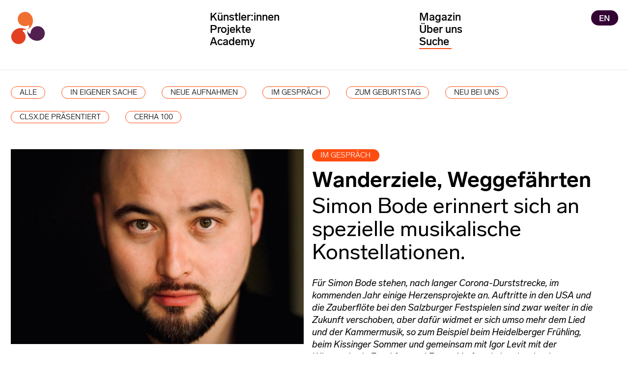

--- FILE ---
content_type: text/html; charset=UTF-8
request_url: https://de.karstenwitt.com/artikel/interview-simon-bode
body_size: 23409
content:








<!DOCTYPE html>
<html lang="de" >
  <head> 
      <meta content="IE=edge" http-equiv="X-UA-Compatible">
    <meta charset="utf-8">
    <meta name="viewport" content="width=device-width, initial-scale=1.0, maximum-scale=1.0, user-scalable=1.0">

    
                    <link rel="stylesheet" type="text/css" href="/includes/styles_extra.css">
    
          

                        
                                                                            <link type="image/png" href="/assets/global/favicon/_192x192_crop_center-center_100_none/image_2021-03-17_071506.png" rel="icon" sizes="192x192">
                                                                                        <link type="image/png" href="/assets/global/favicon/_48x48_crop_center-center_100_none/image_2021-03-17_071506.png" rel="icon" sizes="48x48">
                                                                                        <link type="image/png" href="/assets/global/favicon/_32x32_crop_center-center_100_none/image_2021-03-17_071506.png" rel="icon" sizes="32x32">
                                                                                        <link type="image/png" href="/assets/global/favicon/_16x16_crop_center-center_100_none/image_2021-03-17_071506.png" rel="icon" sizes="16x16">
                           
                                                                                    <link href="/assets/global/favicon/_180x180_crop_center-center_100_none/image_2021-03-17_071506.png" rel="apple-touch-icon" sizes="180x180">
                            <style>
                                      </style>
  
  <title>Wanderziele, Weggefährten | karsten witt musik management</title>
<script>dataLayer = [];
(function(w,d,s,l,i){w[l]=w[l]||[];w[l].push({'gtm.start':
new Date().getTime(),event:'gtm.js'});var f=d.getElementsByTagName(s)[0],
j=d.createElement(s),dl=l!='dataLayer'?'&l='+l:'';j.async=true;j.src=
'https://www.googletagmanager.com/gtm.js?id='+i+dl;f.parentNode.insertBefore(j,f);
})(window,document,'script','dataLayer','GTM-MGCW6S8');
</script><meta name="generator" content="SEOmatic">
<meta name="keywords" content="Berlin, Deutschland, Künstlerinnen, Künstler, musik management, klassische Musik">
<meta name="description" content="Simon Bode erinnert sich an spezielle musikalische Konstellationen.">
<meta name="referrer" content="no-referrer-when-downgrade">
<meta name="robots" content="all">
<meta content="841829719267199" property="fb:profile_id">
<meta content="de" property="og:locale">
<meta content="en" property="og:locale:alternate">
<meta content="karsten witt musik management" property="og:site_name">
<meta content="website" property="og:type">
<meta content="https://de.karstenwitt.com/artikel/interview-simon-bode" property="og:url">
<meta content="Wanderziele, Weggefährten" property="og:title">
<meta content="Simon Bode erinnert sich an spezielle musikalische Konstellationen." property="og:description">
<meta content="1200" property="og:image:width">
<meta content="630" property="og:image:height">
<meta content="Interview Simon Bode" property="og:image:alt">
<meta content="https://www.instagram.com/karstenwittmusikmanagement/" property="og:see_also">
<meta content="https://www.facebook.com/karstenwittmusikmanagement/" property="og:see_also">
<meta name="twitter:card" content="summary_large_image">
<meta name="twitter:creator" content="@">
<meta name="twitter:title" content="Wanderziele, Weggefährten">
<meta name="twitter:description" content="Simon Bode erinnert sich an spezielle musikalische Konstellationen.">
<meta name="twitter:image:width" content="800">
<meta name="twitter:image:height" content="418">
<meta name="twitter:image:alt" content="Interview Simon Bode">
<meta name="google-site-verification" content="eUyGjEAIXYOpN8mnD89LrlvIY5vlLOrMm_DU0GRRWpY">
<link href="https://de.karstenwitt.com/artikel/interview-simon-bode" rel="canonical">
<link href="https://de.karstenwitt.com/" rel="home">
<link type="text/plain" href="https://de.karstenwitt.com/humans.txt" rel="author">
<link href="https://en.karstenwitt.com/article/interview-simon-bode" rel="alternate" hreflang="en">
<link href="https://de.karstenwitt.com/artikel/interview-simon-bode" rel="alternate" hreflang="x-default">
<link href="https://de.karstenwitt.com/artikel/interview-simon-bode" rel="alternate" hreflang="de">
<link href="https://de.karstenwitt.com/artikel/interview-simon-bode/p2" rel="next">
<link type="text/css" href="/includes/style_min.css?v=1769461895" rel="stylesheet">
<script src="/includes/jquery-3.7.1.min.js?v=1769461895"></script></head>
  <body class="ltr px-4 xl:container mx-auto " ><noscript><iframe src="https://www.googletagmanager.com/ns.html?id=GTM-MGCW6S8"
height="0" width="0" style="display:none;visibility:hidden"></iframe></noscript>

        <header>
      <div class="w-full" id="start">
        
                                                    
        
						<nav
class="navbar-small w-full bg-white hidden"><div
class="flex relative py-2 xl:container mx-auto"><div
class="w-full pl-4">
<a
class="relative block text-blue-600" href="https://de.karstenwitt.com/">
<img
src="/assets/global/logo/karsten-witt-ohne-symbol.svg" class="w-64" title="Karsten Witt musik management"" alt="Karsten Witt musik management"></a></div></div></nav><nav
class="navbar w-full bg-white pb-0 pb-6 " role="navigation" aria-label="Main"><div
class="menu-wrapper relative"><header
class="header relative">
<input
type="radio" value="selected" name="toggles" id="toggle-news" class="toggle-input toggle-input-news">
<input
type="radio" value="selected" name="toggles" id="toggle-artists" class="toggle-input toggle-input-artists" checkstate="true">
<input
type="radio" value="selected" name="toggles" id="toggle-projects" class="toggle-input toggle-input-projects">
<input
type="radio" value="selected" name="toggles" id="toggle-about" class="toggle-input toggle-input-about">
<input
type="radio" value="selected" name="toggles" id="toggle-off" class="toggle-input"><section><div
id="top-menu" class="flex flex-wrap relative pt-1 md:pt-4 h-8 md:h-auto md:w-full xl:container mx-auto z-10"><div
class="w-3/4 md:w-1/3 inline z-10 px-4 ">
<a
class="" href="https://de.karstenwitt.com/">
<img
class="logo" src="/assets/global/logo/karsten-witt-logo-symbol.svg" width="70" title="Karsten Witt musik management" alt="Karsten Witt musik management"></a></div><div
class="mainMenuAll hidden md:block overflow-y-scroll max-h-screen md:overflow-visible w-full md:w-2/3 pb-10 md:pb-0 pt-2 md:pt-0 z-10"><div
class="flex flex-wrap relative"><div
class="mainMenuColumn relative w-full md:w-1/2 pt-0 z-10"><ul
class="space-y-0 pt-4 md:pt-0 px-2 md:px-0">
<input
type="checkbox" value="selected" name="toggles" id="toggle-artists-mobile" class="toggle-input toggle-input-artists-mobile">
<input
type="checkbox" value="selected" name="toggles" id="toggle-projects-mobile" class="toggle-input toggle-input-projects-mobile"><li
class=" hidden md:block main-menu toggleable"><label
for="toggle-artists" class=" hover:text-kworange-400 cursor-pointer ">Künstler:innen</label></li><li
class=" block md:hidden main-menu toggleable"><label
for="toggle-artists-mobile" class=" hover:text-kworange-400 cursor-pointer ">Künstler:innen</label></li><ul
class="mobile-menu-artists hidden sub-menu px-4 py-2 md:py-0"><div><li
class="sub-menu"><a
href="https://de.karstenwitt.com/kuenstler_innen">Alle</a></li><div><li
class="inline-block w-auto sub-menu hoverable">
<a
class=" relative block " href="https://de.karstenwitt.com/kuenstler_innen/am-pult">Am Pult</a></li></div><div><li
class="inline-block w-auto sub-menu hoverable">
<a
class=" relative block " href="https://de.karstenwitt.com/kuenstler_innen/instrumental">Instrumental</a></li></div><div><li
class="inline-block w-auto sub-menu hoverable">
<a
class=" relative block " href="https://de.karstenwitt.com/kuenstler_innen/vokal">Vokal</a></li></div><div><li
class="inline-block w-auto sub-menu hoverable">
<a
class=" relative block " href="https://de.karstenwitt.com/kuenstler_innen/ensembles">Ensembles</a></li></div><div><li
class="inline-block w-auto sub-menu hoverable">
<a
class=" relative block " href="https://de.karstenwitt.com/kuenstler_innen/komposition">Komposition</a></li></div></div></ul><li
class="hidden md:block main-menu toggleable"><label
for="toggle-projects" class="hover:text-kworange-400 cursor-pointer ">Projekte</label></li><li
class="block md:hidden main-menu toggleable"><label
for="toggle-projects-mobile" class="hover:text-kworange-400 cursor-pointer ">Projekte</label></li><ul
class="mobile-menu-projects hidden sub-menu px-4 py-2 md:py-0"><div><div><li
class="sub-menu"><a
href="https://de.karstenwitt.com/projekte">Alle</a></li></div><div><li
class="inline-block w-auto sub-menu">
<a
class=" relative block " href="https://de.karstenwitt.com/projekte/orchestertourneen">Orchestertourneen</a></li></div><div><li
class="inline-block w-auto sub-menu">
<a
class=" relative block " href="https://de.karstenwitt.com/projekte/mit-stimme">Mit Stimme</a></li></div><div><li
class="inline-block w-auto sub-menu">
<a
class=" relative block " href="https://de.karstenwitt.com/projekte/multimedia">Multimedia</a></li></div><div><li
class="inline-block w-auto sub-menu">
<a
class=" relative block " href="https://de.karstenwitt.com/projekte/orgel">Orgel +</a></li></div><div><li
class="inline-block w-auto sub-menu">
<a
class=" relative block " href="https://de.karstenwitt.com/projekte/tanz">Tanz</a></li></div><div><li
class="inline-block w-auto sub-menu">
<a
class=" relative block " href="https://de.karstenwitt.com/projekte/eigene-konzerte">Unsere Veranstaltungen</a></li></div><div><li
class="inline-block w-auto sub-menu">
<a
class=" relative block " href="https://de.karstenwitt.com/projekte/archiv">Archiv</a></li></div><div><li
class="inline-block w-auto sub-menu">
<a
class=" relative block " href="https://de.karstenwitt.com/projekte/kammermusik">Kammermusik</a></li></div></div></ul><li
class="hidden md:block main-menu toggleable"><label
for="toggle-academy" class="hover:text-kworange-400 cursor-pointer "><a
href="/academy">Academy</a></label></li><li
class="block md:hidden main-menu toggleable"><label
for="toggle-academy-mobile" class="hover:text-kworange-400 cursor-pointer "><a
href="/academy">Academy</a></label></li></ul></div><div
class="mainMenuColumn relative w-full md:w-1/2 z-10 "><ul
class="mb-2 px-2 md:px-0 ">
<input
type="checkbox" value="selected" name="toggles" id="toggle-about-mobile" class="toggle-input toggle-input-about-mobile"><li
class="main-menu mt-0"><a
href="https://de.karstenwitt.com/magazin" class="hover:text-kworange-400 cursor-pointer  {{ menuActiveColor }}">Magazin</a></li><li
class="hidden md:block mr-6 main-menu toggleable"><label
for="toggle-about" class="hover:text-kworange-400 cursor-pointer ">Über uns</label></li><li
class="block md:hidden mr-6 main-menu toggleable"><label
for="toggle-about-mobile" class="hover:text-kworange-400 cursor-pointer ">Über uns</label></li><ul
class="mobile-menu-about hidden sub-menu px-4 py-2 md:py-0"><div><li
class="sub-menu"><a
href="https://de.karstenwitt.com/ueber-uns/was-wir-tun"><div
class="blockTitle ">Was wir tun</div></a></li><li
class="sub-menu"><a
href="https://de.karstenwitt.com/ueber-uns/team"><div
class="blockTitle ">Team</div></a></li><li
class="sub-menu"><a
href="https://de.karstenwitt.com/ueber-uns/firmengeschichte"><div
class="blockTitle ">Firmengeschichte</div></a></li><li
class="sub-menu"><a
href="https://de.karstenwitt.com/ueber-uns/kontakt-aufnehmen"><div
class="blockTitle ">Kontakt aufnehmen</div></a></li><li
class="sub-menu"><a
href="https://de.karstenwitt.com/magazin/in-eigener-sache"><div
class="blockTitle ">In eigener Sache</div></a></li></div></ul><li
class="w-3/4"><div
id="component-drvcia" class="sprig-component" data-hx-target="this" data-hx-include="this" data-hx-trigger="refresh" data-hx-get="https://de.karstenwitt.com/index.php?p=actions/sprig-core/components/render" data-hx-vals="{&quot;sprig:config&quot;:&quot;227962a069797f883c5da88a44e737672f5152938686fe74ed2a03965c502c01{\u0022id\u0022:\u0022component-drvcia\u0022,\u0022siteId\u0022:1,\u0022template\u0022:\u0022_includes\\\/_nav\\\/_search\u0022,\u0022variables\u0022:{\u0022mainSiteHandle\u0022:\u0022deutsch\u0022,\u0022ligetiUrlDe\u0022:\u0022https:\\\/\\\/de.gyorgy-ligeti.com\u0022,\u0022ligetiUrlEn\u0022:\u0022https:\\\/\\\/en.gyorgy-ligeti.com\u0022,\u0022cerhaUrlEn\u0022:\u0022https:\\\/\\\/en.friedrich-cerha.com\u0022,\u0022cerhaUrlDe\u0022:\u0022https:\\\/\\\/de.friedrich-cerha.com\u0022}}&quot;}"><div
class="search"><div
class="closeX hidden"></div><div
class="z-50"><input
type="text" id="searchX" name="query" value sprig s-trigger="keyup changed" s-target="#results" s-swap="outerHTHML" placeholder="Suche" autocomplete="off" spellcheck="false" hx-get="/index.php?p=actions/sprig/components/render" } data-hx-get="https://de.karstenwitt.com/index.php?p=actions/sprig-core/components/render" data-hx-trigger="keyup changed" data-hx-target="#results" data-hx-swap="outerHTHML" data-sprig-parsed></div><div
class="absolute border-kworange-400 w-12 border-t-2"></div></div><div
id="results"></div><div
id="results" class="search"></div></div></li></ul><div
class="block md:hidden h-10">&nbsp;</div></div><div
class="mainMenuColumn absolute right-0 top-0 mr-4 mt-4 md:mt-0 z-10">
<a
href="https://en.karstenwitt.com/article/interview-simon-bode?x-craft-live-preview=Q0WeYaUxqH/" class="bg-kwdark-400 rounded-full text-white px-3 py-1 text-xs" title="English">EN</a></div></div></div><div
class="hamburger-button block md:hidden">
<button
type="button">
<span></span>
<span></span>
<span></span>
</button></div></div></section><section
class="hidden md:block"><div
id="bottom-menu" class="hidden mega-menu xl:container w-full mx-auto px-4 relative z-40 mt-8  z-10"><div
class="flex w-full relative flex-wrap "><div
class="w-1/3 "><div
class="mega-menu-projects"><div
class="close"></div><ul><li
class="sub-menu"><a
href="https://de.karstenwitt.com/projekte">Alle</a></li><div><li
id="trigger-project-orchestertourneen" class="inline-block w-auto sub-menu hoverable project-trigger-orchestertourneen">
<a
class="relative block " href="https://de.karstenwitt.com/projekte/orchestertourneen/#orchestertourneen">Orchestertourneen</a></li></div><div><li
id="trigger-project-mit-stimme" class="inline-block w-auto sub-menu hoverable project-trigger-mit-stimme">
<a
class="relative block " href="https://de.karstenwitt.com/projekte/mit-stimme/#mit-stimme">Mit Stimme</a></li></div><div><li
id="trigger-project-multimedia" class="inline-block w-auto sub-menu hoverable project-trigger-multimedia">
<a
class="relative block " href="https://de.karstenwitt.com/projekte/multimedia/#multimedia">Multimedia</a></li></div><div><li
id="trigger-project-orgel" class="inline-block w-auto sub-menu hoverable project-trigger-orgel">
<a
class="relative block " href="https://de.karstenwitt.com/projekte/orgel/#orgel">Orgel +</a></li></div><div><li
id="trigger-project-tanz" class="inline-block w-auto sub-menu hoverable project-trigger-tanz">
<a
class="relative block " href="https://de.karstenwitt.com/projekte/tanz/#tanz">Tanz</a></li></div><div><li
id="trigger-project-eigene-konzerte" class="inline-block w-auto sub-menu hoverable project-trigger-eigene-konzerte">
<a
class="relative block " href="https://de.karstenwitt.com/projekte/eigene-konzerte/#eigene-konzerte">Unsere Veranstaltungen</a></li></div><div><li
id="trigger-project-archiv" class="inline-block w-auto sub-menu hoverable project-trigger-archiv">
<a
class="relative block " href="https://de.karstenwitt.com/projekte/archiv/#archiv">Archiv</a></li></div><div><li
id="trigger-project-kammermusik" class="inline-block w-auto sub-menu hoverable project-trigger-kammermusik">
<a
class="relative block " href="https://de.karstenwitt.com/projekte/kammermusik/#kammermusik">Kammermusik</a></li></div></ul></div><div
class="mega-menu-artists"><div
class="close"></div><ul><li
class="sub-menu"><a
href="https://de.karstenwitt.com/kuenstler_innen">Alle</a></li><div><li
id="trigger-artist-am-pult" class="inline-block w-auto sub-menu hoverable artist-trigger-am-pult">
<a
class="relative block " href="https://de.karstenwitt.com/kuenstler_innen/am-pult/#am-pult">Am Pult</a></li></div><div><li
id="trigger-artist-instrumental" class="inline-block w-auto sub-menu hoverable artist-trigger-instrumental">
<a
class="relative block " href="https://de.karstenwitt.com/kuenstler_innen/instrumental/#instrumental">Instrumental</a></li></div><div><li
id="trigger-artist-vokal" class="inline-block w-auto sub-menu hoverable artist-trigger-vokal">
<a
class="relative block " href="https://de.karstenwitt.com/kuenstler_innen/vokal/#vokal">Vokal</a></li></div><div><li
id="trigger-artist-ensembles" class="inline-block w-auto sub-menu hoverable artist-trigger-ensembles">
<a
class="relative block " href="https://de.karstenwitt.com/kuenstler_innen/ensembles/#ensembles">Ensembles</a></li></div><div><li
id="trigger-artist-komposition" class="inline-block w-auto sub-menu hoverable artist-trigger-komposition">
<a
class="relative block " href="https://de.karstenwitt.com/kuenstler_innen/komposition/#komposition">Komposition</a></li></div></ul></div><div
class="mega-menu-about"><div
class="close"></div><ul><li
class="sub-menu"><a
href="https://de.karstenwitt.com/ueber-uns/was-wir-tun"><div
class="blockTitle ">Was wir tun</div></a></li><li
id="trigger-about-team" class="sub-menu"><a
href="https://de.karstenwitt.com/ueber-uns/team"><div
class="blockTitle ">Team</div></a></li><li
class="sub-menu"><a
href="https://de.karstenwitt.com/ueber-uns/firmengeschichte"><div
class="blockTitle ">Firmengeschichte</div></a></li><li
class="sub-menu"><a
href="https://de.karstenwitt.com/ueber-uns/kontakt-aufnehmen"><div
class="blockTitle ">Kontakt aufnehmen</div></a></li><li
class="sub-menu"><a
href="https://de.karstenwitt.com/magazin/in-eigener-sache"><div
class="blockTitle ">In eigener Sache</div></a></li></ul></div></div><div
class="w-2/3 sub-menus relative"><div
class=" w-full hidden  flex flex-wrap -mx-4 submenu-artist-am-pult" id="submenu-trigger-artist-am-pult"><div
class="w-1/2 px-4 pb-4 "><ul
class="submenu-items"><li
class="sub-menu"><a
href="https://de.karstenwitt.com/kuenstler_in/ondřej-adámek">Ondřej Adámek</a></li><li
class="sub-menu"><a
href="https://de.karstenwitt.com/kuenstler_in/tito-ceccherini">Tito Ceccherini</a></li><li
class="sub-menu"><a
href="https://de.karstenwitt.com/kuenstler_in/holly-hyun-choe">Holly Hyun Choe</a></li><li
class="sub-menu"><a
href="https://de.karstenwitt.com/kuenstler_in/titus-engel">Titus Engel</a></li><li
class="sub-menu"><a
href="https://de.karstenwitt.com/kuenstler_in/eliahu-inbal">Eliahu Inbal</a></li><li
class="sub-menu"><a
href="https://de.karstenwitt.com/kuenstler_in/johannes-klumpp">Johannes Klumpp</a></li><li
class="sub-menu"><a
href="https://de.karstenwitt.com/kuenstler_in/roland-kluttig">Roland Kluttig</a></li><li
class="sub-menu"><a
href="https://de.karstenwitt.com/kuenstler_in/lin-liao">Lin Liao</a></li><li
class="sub-menu"><a
href="https://de.karstenwitt.com/kuenstler_in/dmitry-liss">Dmitry Liss</a></li><li
class="sub-menu"><a
href="https://de.karstenwitt.com/kuenstler_in/gaetano-lo-coco">Gaetano Lo Coco</a></li><li
class="sub-menu"><a
href="https://de.karstenwitt.com/kuenstler_in/brad-lubman">Brad Lubman</a></li></div><div
class="w-1/2 pb-4 absolute right-0 top-0"><ul
class="submenu-items"><li
class="sub-menu"><a
href="https://de.karstenwitt.com/kuenstler_in/simone-menezes">Simone Menezes</a></li><li
class="sub-menu"><a
href="https://de.karstenwitt.com/kuenstler_in/olli-mustonen">Olli Mustonen</a></li><li
class="sub-menu"><a
href="https://de.karstenwitt.com/kuenstler_in/fabian-panisello">Fabián Panisello</a></li><li
class="sub-menu"><a
href="https://de.karstenwitt.com/kuenstler_in/alejo-pérez">Alejo Pérez</a></li><li
class="sub-menu"><a
href="https://de.karstenwitt.com/kuenstler_in/friedrich-praetorius">Friedrich Praetorius</a></li><li
class="sub-menu"><a
href="https://de.karstenwitt.com/kuenstler_in/peter-rundel">Peter Rundel</a></li><li
class="sub-menu"><a
href="https://de.karstenwitt.com/kuenstler_in/steven-sloane">Steven Sloane</a></li><li
class="sub-menu"><a
href="https://de.karstenwitt.com/kuenstler_in/shiyeon-sung">Shiyeon Sung</a></li><li
class="sub-menu"><a
href="https://de.karstenwitt.com/kuenstler_in/michael-wendeberg">Michael Wendeberg</a></li><li
class="sub-menu"><a
href="https://de.karstenwitt.com/kuenstler_in/bas-wiegers">Bas Wiegers</a></li><li
class="sub-menu"><a
href="https://de.karstenwitt.com/kuenstler_in/christian-øland">Christian Øland</a></li></ul></div></div><div
class=" w-full hidden  flex flex-wrap -mx-4 submenu-artist-instrumental" id="submenu-trigger-artist-instrumental"><div
class="w-1/2 px-4 pb-4 "><ul
class="submenu-items"><li
class="sub-menu"><a
href="https://de.karstenwitt.com/kuenstler_in/mariam-batsashvili">Mariam Batsashvili</a></li><li
class="sub-menu"><a
href="https://de.karstenwitt.com/kuenstler_in/jeroen-berwaerts">Jeroen Berwaerts</a></li><li
class="sub-menu"><a
href="https://de.karstenwitt.com/kuenstler_in/carlotta-dalia">Carlotta Dalia</a></li><li
class="sub-menu"><a
href="https://de.karstenwitt.com/kuenstler_in/anton-gerzenberg">Anton Gerzenberg</a></li><li
class="sub-menu"><a
href="https://de.karstenwitt.com/kuenstler_in/grauschumacher-piano-duo">GrauSchumacher Piano Duo</a></li><li
class="sub-menu"><a
href="https://de.karstenwitt.com/kuenstler_in/ilya-gringolts">Ilya Gringolts</a></li><li
class="sub-menu"><a
href="https://de.karstenwitt.com/kuenstler_in/françois-frédéric-guy">François-Frédéric Guy</a></li><li
class="sub-menu"><a
href="https://de.karstenwitt.com/kuenstler_in/hyung-ki-joo">Hyung-ki Joo</a></li><li
class="sub-menu"><a
href="https://de.karstenwitt.com/kuenstler_in/anssi-karttunen">Anssi Karttunen</a></li></div><div
class="w-1/2 pb-4 absolute right-0 top-0"><ul
class="submenu-items"><li
class="sub-menu"><a
href="https://de.karstenwitt.com/kuenstler_in/daishin-kashimoto">Daishin Kashimoto</a></li><li
class="sub-menu"><a
href="https://de.karstenwitt.com/kuenstler_in/olli-mustonen">Olli Mustonen</a></li><li
class="sub-menu"><a
href="https://de.karstenwitt.com/kuenstler_in/josefine-opsahl">Josefine Opsahl</a></li><li
class="sub-menu"><a
href="https://de.karstenwitt.com/kuenstler_in/jeremias-schwarzer">Jeremias Schwarzer</a></li><li
class="sub-menu"><a
href="https://de.karstenwitt.com/kuenstler_in/julian-steckel">Julian Steckel</a></li><li
class="sub-menu"><a
href="https://de.karstenwitt.com/kuenstler_in/gabor-vosteen">The Fluteman</a></li><li
class="sub-menu"><a
href="https://de.karstenwitt.com/kuenstler_in/antje-weithaas">Antje Weithaas</a></li><li
class="sub-menu"><a
href="https://de.karstenwitt.com/kuenstler_in/michael-wendeberg">Michael Wendeberg</a></li></ul></div></div><div
class=" w-full hidden  flex flex-wrap -mx-4 submenu-artist-vokal" id="submenu-trigger-artist-vokal"><div
class="w-1/2 px-4 pb-4 "><ul
class="submenu-items"><li
class="sub-menu"><a
href="https://de.karstenwitt.com/kuenstler_in/ryoko-aoki">Ryoko Aoki</a></li><li
class="sub-menu"><a
href="https://de.karstenwitt.com/kuenstler_in/simon-bode">Simon Bode</a></li><li
class="sub-menu"><a
href="https://de.karstenwitt.com/kuenstler_in/jenny-daviet">Jenny Daviet</a></li></div><div
class="w-1/2 pb-4 absolute right-0 top-0"><ul
class="submenu-items"><li
class="sub-menu"><a
href="https://de.karstenwitt.com/kuenstler_in/ulrike-mayer">Ulrike Mayer</a></li><li
class="sub-menu"><a
href="https://de.karstenwitt.com/kuenstler_in/caroline-melzer">Caroline Melzer</a></li><li
class="sub-menu"><a
href="https://de.karstenwitt.com/kuenstler_in/christoph-prégardien">Christoph Prégardien</a></li></ul></div></div><div
class=" w-full hidden  flex flex-wrap -mx-4 submenu-artist-ensembles" id="submenu-trigger-artist-ensembles"><div
class="w-1/2 px-4 pb-4 "><ul
class="submenu-items"><li
class="sub-menu"><a
href="https://de.karstenwitt.com/kuenstler_in/armida-quartett">Armida Quartett</a></li><li
class="sub-menu"><a
href="https://de.karstenwitt.com/kuenstler_in/gringolts-quartet">Gringolts Quartet</a></li><li
class="sub-menu"><a
href="https://de.karstenwitt.com/kuenstler_in/jack-quartet">JACK Quartet</a></li></div><div
class="w-1/2 pb-4 absolute right-0 top-0"><ul
class="submenu-items"><li
class="sub-menu"><a
href="https://de.karstenwitt.com/kuenstler_in/kuss-quartett">Kuss Quartett</a></li><li
class="sub-menu"><a
href="https://de.karstenwitt.com/kuenstler_in/meta4">Meta4</a></li></ul></div></div><div
class=" w-full hidden  flex flex-wrap -mx-4 submenu-artist-komposition" id="submenu-trigger-artist-komposition"><div
class="w-1/2 px-4 pb-4 "><ul
class="submenu-items"><li
class="sub-menu"><a
href="https://de.karstenwitt.com/kuenstler_in/ondřej-adámek">Ondřej Adámek</a></li><li
class="sub-menu"><a
href="https://de.karstenwitt.com/kuenstler_in/mark-andre">Mark Andre</a></li><li
class="sub-menu"><a
href="https://de.friedrich-cerha.com" target="_blank">Friedrich Cerha</a></li><li
class="sub-menu"><a
href="https://de.karstenwitt.com/kuenstler_in/chaya-czernowin">Chaya Czernowin</a></li><li
class="sub-menu"><a
href="https://de.karstenwitt.com/kuenstler_in/milica-djordjevic">Milica Djordjević</a></li><li
class="sub-menu"><a
href="https://de.karstenwitt.com/kuenstler_in/sivan-eldar">Sivan Eldar</a></li><li
class="sub-menu"><a
href="https://de.karstenwitt.com/kuenstler_in/toshio-hosokawa">Toshio Hosokawa</a></li><li
class="sub-menu"><a
href="https://de.karstenwitt.com/kuenstler_in/jens-joneleit">Jens Joneleit</a></li><li
class="sub-menu"><a
href="https://de.gyorgy-ligeti.com" target="_blank">György Ligeti</a></li><li
class="sub-menu"><a
href="https://de.karstenwitt.com/kuenstler_in/lukas-ligeti">Lukas Ligeti</a></li><li
class="sub-menu"><a
href="https://de.karstenwitt.com/kuenstler_in/philippe-manoury">Philippe Manoury</a></li><li
class="sub-menu"><a
href="https://de.karstenwitt.com/kuenstler_in/christian-mason">Christian Mason</a></li></div><div
class="w-1/2 pb-4 absolute right-0 top-0"><ul
class="submenu-items"><li
class="sub-menu"><a
href="https://de.karstenwitt.com/kuenstler_in/jacob-mühlrad">Jacob Mühlrad</a></li><li
class="sub-menu"><a
href="https://de.karstenwitt.com/kuenstler_in/isabel-mundry">Isabel Mundry</a></li><li
class="sub-menu"><a
href="https://de.karstenwitt.com/kuenstler_in/olli-mustonen">Olli Mustonen</a></li><li
class="sub-menu"><a
href="https://de.karstenwitt.com/kuenstler_in/alex-nante">Alex Nante</a></li><li
class="sub-menu"><a
href="https://de.karstenwitt.com/kuenstler_in/samir-odeh-tamimi">Samir Odeh-Tamimi</a></li><li
class="sub-menu"><a
href="https://de.karstenwitt.com/kuenstler_in/josefine-opsahl">Josefine Opsahl</a></li><li
class="sub-menu"><a
href="https://de.karstenwitt.com/kuenstler_in/fabian-panisello">Fabián Panisello</a></li><li
class="sub-menu"><a
href="https://de.karstenwitt.com/kuenstler_in/johannes-maria-staud">Johannes Maria Staud</a></li><li
class="sub-menu"><a
href="https://de.karstenwitt.com/kuenstler_in/simon-steen-andersen">Simon Steen-Andersen</a></li><li
class="sub-menu"><a
href="https://de.karstenwitt.com/kuenstler_in/ming-tsao">Ming Tsao</a></li><li
class="sub-menu"><a
href="https://de.karstenwitt.com/kuenstler_in/vito-žuraj">Vito Žuraj</a></li></ul></div></div><div
class="hidden w-full flex flex-wrap -mx-4 submenu-project-orchestertourneen" id="submenu-trigger-project-orchestertourneen"><div
class="w-1/2 px-4 pb-4"><ul
class="submenu-items"><li
class="sub-menu"><a
href="https://de.karstenwitt.com/projekt/eliahu-inbal-sarah-wegener-antwerp-symphony-orchestra">Eliahu Inbal / Sarah Wegener / Antwerp Symphony Orchestra</a></li><li
class="sub-menu"><a
href="https://de.karstenwitt.com/projekt/don-giovannis-inferno">Don Giovanni&#039;s Inferno</a></li></ul></div></div><div
class="hidden w-full flex flex-wrap -mx-4 submenu-project-mit-stimme" id="submenu-trigger-project-mit-stimme"><div
class="w-1/2 px-4 pb-4"><ul
class="submenu-items"><li
class="sub-menu"><a
href="https://de.karstenwitt.com/projekt/mercy-seat-ensemble-resonanz">Mercy Seat</a></li><li
class="sub-menu"><a
href="https://de.karstenwitt.com/projekt/die-schöne-müllerin-these-fevered-days">Die schöne Müllerin/These Fevered Days</a></li></ul></div><div
class="w-1/2 pb-4 absolute right-0 top-0"><ul
class="submenu-items"><li
class="sub-menu"><a
href="https://de.karstenwitt.com/projekt/don-giovannis-inferno">Don Giovanni&#039;s Inferno</a></li><li
class="sub-menu"><a
href="https://de.karstenwitt.com/projekt/mozart-requiem-for-4-4">sOTTO VOCI</a></li></ul></div></div><div
class="hidden w-full flex flex-wrap -mx-4 submenu-project-multimedia" id="submenu-trigger-project-multimedia"><div
class="w-1/2 px-4 pb-4"><ul
class="submenu-items"><li
class="sub-menu"><a
href="https://de.karstenwitt.com/projekt/darkness-light">Darkness &amp; Light</a></li><li
class="sub-menu"><a
href="https://de.karstenwitt.com/projekt/futari-shizuka">Futari Shizuka</a></li></ul></div><div
class="w-1/2 pb-4 absolute right-0 top-0"><ul
class="submenu-items"><li
class="sub-menu"><a
href="https://de.karstenwitt.com/projekt/the-circollectors">The CIRCollectors</a></li><li
class="sub-menu"><a
href="https://de.karstenwitt.com/projekt/don-giovannis-inferno">Don Giovanni&#039;s Inferno</a></li></ul></div></div><div
class="hidden w-full flex flex-wrap -mx-4 submenu-project-orgel" id="submenu-trigger-project-orgel"><div
class="w-1/2 px-4 pb-4"><ul
class="submenu-items"><li
class="sub-menu"><a
href="https://de.karstenwitt.com/projekt/bernard-foccroulle">Bernard Foccroulle</a></li><li
class="sub-menu"><a
href="https://de.karstenwitt.com/projekt/darkness-light">Darkness &amp; Light</a></li></ul></div><div
class="w-1/2 pb-4 absolute right-0 top-0"><ul
class="submenu-items"><li
class="sub-menu"><a
href="https://de.karstenwitt.com/projekt/memorial-commissions-for-kaija-saariaho">Memorial Commissions for Kaija Saariaho</a></li></ul></div></div><div
class="hidden w-full flex flex-wrap -mx-4 submenu-project-tanz" id="submenu-trigger-project-tanz"><div
class="w-1/2 px-4 pb-4"><ul
class="submenu-items"><li
class="sub-menu"><a
href="https://de.karstenwitt.com/projekt/cloudgate">Cloud Gate</a></li></ul></div></div><div
class="hidden w-full flex flex-wrap -mx-4 submenu-project-eigene-konzerte" id="submenu-trigger-project-eigene-konzerte"><div
class="w-1/2 px-4 pb-4"><ul
class="submenu-items"><li
class="sub-menu"><a
href="https://de.karstenwitt.com/projekt/clsx">CLSX.de – Partner für Musik</a></li></ul></div></div><div
class="hidden w-full flex flex-wrap -mx-4 submenu-project-archiv" id="submenu-trigger-project-archiv"><div
class="w-1/2 px-4 pb-4"><ul
class="submenu-items"><li
class="sub-menu"><a
href="https://de.karstenwitt.com/projekt/hr-sinfonieorchester-lubman-pierre-laurent-aimard">hr-Sinfonieorchester</a></li><li
class="sub-menu"><a
href="https://de.karstenwitt.com/projekt/jerusalem-symphony-orchestra">Jerusalem Symphony Orchestra</a></li></ul></div><div
class="w-1/2 pb-4 absolute right-0 top-0"><ul
class="submenu-items"><li
class="sub-menu"><a
href="https://de.karstenwitt.com/projekt/gaechinger-cantorey">Gaechinger Cantorey</a></li><li
class="sub-menu"><a
href="https://de.karstenwitt.com/projekt/späte-meisterwerke">Sabine Meyer / Le Concert Olympique</a></li></ul></div></div><div
class="hidden w-full flex flex-wrap -mx-4 submenu-project-kammermusik" id="submenu-trigger-project-kammermusik"><div
class="w-1/2 px-4 pb-4"><ul
class="submenu-items"></ul></div></div></div></div></div></section></header></div></nav>              </div>
   
    </header>
           <main id="top" >    
      <div class="pt-2">
        

    
    
<div class="flex flex-wrap px-2 sm:px-0 pb-1 sm:pb-3 mb-6">
	<div class="w-full flex flex-wrap items-start">
		<div class="mr-2 md:mr-6">
					<div class="cat_button"><a href="/magazin">Alle</a></div>
		</div>
															<div class="mr-2 md:mr-6">
					<div class="cat_button"><a href="https://de.karstenwitt.com/magazin/in-eigener-sache">In eigener Sache</a></div>
				</div>
											<div class="mr-2 md:mr-6">
					<div class="cat_button"><a href="https://de.karstenwitt.com/magazin/neue-cds">Neue Aufnahmen</a></div>
				</div>
											<div class="mr-2 md:mr-6">
					<div class="cat_button"><a href="https://de.karstenwitt.com/magazin/im-gespräch">Im Gespräch</a></div>
				</div>
											<div class="mr-2 md:mr-6">
					<div class="cat_button"><a href="https://de.karstenwitt.com/magazin/zum-geburtstag">zum Geburtstag</a></div>
				</div>
											<div class="mr-2 md:mr-6">
					<div class="cat_button"><a href="https://de.karstenwitt.com/magazin/neu-bei-uns">Neu bei uns</a></div>
				</div>
											<div class="mr-2 md:mr-6">
					<div class="cat_button"><a href="https://de.karstenwitt.com/magazin/clsx-de-präsentiert">clsx.de präsentiert</a></div>
				</div>
											<div class="mr-2 md:mr-6">
					<div class="cat_button"><a href="https://de.karstenwitt.com/magazin/cerha-100">Cerha 100</a></div>
				</div>
								</div>
</div>


  








          <div
class="pb-16 sm:pb-10  "><div
class="w-full flex flex-wrap -mx-1"><div
class="w-full md:w-1/2 px-1"><img
class="object-fit w-full pr-2" src="/assets/artists/simon-bode/_1200x1200_fit_center-center_95_none/Simon-Bode-c-Karsten-Schmidt-Hern.jpg" alt="Simon Bode © Karsten Schmidt Hern"
title="Simon Bode © Karsten Schmidt Hern"
><div
class="pt-2 md:pt-6 pb-4 md:pb-0 block mr-4 "><ul
class="noList text-086 leading-118"><li><a
class="internalLink" href="https://de.karstenwitt.com/kuenstler_in/simon-bode">Simon Bode</a></li><li><a
class="internalLink" href="/kuenstler_in-news/simon-bode">Mehr Artikel über Simon Bode</a></li></ul></div></div><div
class="w-full md:w-1/2"><div
class="mb-0 md:mb-4 md:-mt-4 flex flex-wrap -mx-1"><div
class="-mb-1 px-1"><div
class="smallButton cat_button_selected"><a
href="https://de.karstenwitt.com/magazin/im-gespräch">Im Gespräch</a></div></div></div><h3 class="text-2xl md:text-200 leading-8 md:leading-218 font-bold text-black -mt-1">Wanderziele, Weggefährten</h3><div
class="text-2xl md:text-200 leading-7 md:leading-218 font-extralight mt-1 pr-4 md:pr-10 pb-0 md:pb-5"><p>Simon Bode erinnert sich an spezielle musikalische Konstellationen.</p></div><div
class="text-086 leading-118 font-extralight pr-5 mb-2 articleText"><p><em>Für Simon Bode stehen, nach langer Corona-Durststrecke, im kommenden Jahr einige Herzensprojekte an. Auftritte in den USA und die Zauberflöte bei den Salzburger Festspielen sind zwar weiter in die Zukunft verschoben, aber dafür widmet er sich umso mehr dem Lied und der Kammermusik, so zum Beispiel beim Heidelberger Frühling, beim Kissinger Sommer und gemeinsam mit Igor Levit mit der Winterreise in Frankfurt und Essen. Vorfreude ist also durchaus angebracht. Dass er allerdings momentan – wie viele andere Künstlerinnen und Künstler mit ihm – diese Vorfreude nicht allzu lautstark publik macht, hat natürlich weniger mit theaterbedingtem Aberglauben als mit pandemiebedingten Erfahrungen zu tun. Während wir also die Daumen dafür drücken, dass Schuberts Wanderer noch in dieser Spielzeit tatsächlich in die Winternacht loslaufen kann und nicht in seiner Bleibe verharren muss, nutzen wir die Gelegenheit für ein Gespräch mit dem Tenor über seine eigene Lebensreise auf musikalischen Pfaden.</em></p><div
style="display:none;" class="articleText text-086 leading-118 font-extralight"><p><strong>Herr Bode, in den letzten Spielzeiten sah Ihr Kalender ganz schön bunt aus: Die klassischen Mozart-Tenorrollen finden sich dort, in der Wigmore Hall waren Sie mit gemischten Liederabend-Programmen zu Gast, kammermusikalisch begeisterten Sie mit Vaughan Williams im Berliner Boulez-Saal, für Weills <em>Sieben Todsünden</em> und Hindemiths <em>Mörder der Frauen </em>reisten Sie zum Los Angeles Philharmonic, in der Elbphilharmonie sangen Sie den Freddy in <em>My Fair Lady</em> unter der Leitung von Alan Gilbert, und eigentlich hätte auch noch eine Tournee als Evangelist mit Jordi Savall und der Johannespassion auf dem Programm gestanden. Es fällt auf, wie breit das Repertoire ist, das Sie bedienen. </strong></p><p>Stimmt, da ist von alter Musik bis hin zu Uraufführungen alles dabei. Ich habe immer nach Repertoire gesucht, das zu meiner Stimme und zu mir als Musiker passt – unabhängig davon, in welcher Epoche oder welchem Stil es geschrieben wurde. Dass ich neben der Oper auch so viel Konzert und Kammermusik mache, kommt vielleicht daher, dass meine ersten Instrumente die Geige und das Klavier waren. Dadurch habe ich früher viel Kammermusik in verschiedensten Konstellationen gespielt. Als Sänger gibt es in dieser Hinsicht ja leider weniger Möglichkeiten, daher nutze ich jede Chance, die sich mir bietet, Gesangsrepertoire mit Kammermusikbezug in meine Konzertprogramme einzubauen. Das ist in der Regel dann auch Repertoire, das man noch nicht hundertmal aufgeführt hat, da es auch von Veranstalterseite her nicht so viele Gelegenheiten gibt, es unterzubringen.</p><p></p><p><strong>Sie sprechen Geige und Klavier an: Wie war eigentlich Ihr Weg zur Musik? Ich glaube, Sie kommen nicht aus einer Musikerfamilie?</strong></p><p>Das nicht, aber gefördert und ermöglicht wurde die klassische Musik schon. Ich habe sehr früh Geigenunterricht bekommen, später auch Klavierunterricht, das gehörte einfach dazu. Es gab auf unserer musikbegeisterten Schule einen Schulchor mit einem sehr guten Musiklehrer, der mich ermutigt hat, etwas mit der Stimme zu machen. Ich habe in einem Alte-Musik-Ensemble gegeigt, und irgendwann musste da mal ein Sänger her. Das habe ich als Doppelrolle übernommen. Zur gleichen Zeit wurde von unserer Schule und den Musikvereinen der Stadt das Musical <em>Anatevka </em>auf die Beine gestellt. Ich habe vorgesungen und eine der Hauptrollen bekommen; dazu gab es kostenlosen Gesangsunterricht an der Musikschule. So ging es los. Ich war dann auch Mitglied im Landesjugendchor und Weltjugendchor und so ist das Singen ein immer wichtigerer Teil meines Lebens geworden. Durch eine witzige Fügung hat sich dann der Kontakt zu meiner späteren Gesangsprofessorin Charlotte Lehmann ergeben: Auf einer Familienfeier habe ich meiner Großmutter ein Ständchen gebracht, daraufhin hat mich eine entfernte Verwandte, die Frau Lehmann persönlich kannte, zum Vorsingen bei ihr geschleppt. Noch vor dem Abi bin ich dann jedes Wochenende parallel zur Schule zu ihr von Hamburg nach Hannover gedüst und habe Unterricht bekommen. Finanziert wurde das durch ein Stipendium der Jürgen Ponto Stiftung, das ich als Sonderpreis beim Bundeswettbewerb Jugend Musiziert erhielt.</p><p><strong>Es ist schön zu hören, dass ein musikalischer Start auf diesen Wegen mit den Landesensembles, Jugend Musiziert, Schule und Musikschule so gut funktioniert.</strong></p><p>Genau, ich bin durch dieses deutsche System gegangen und habe sehr davon profitiert, und nach dem Abi habe ich an der Hochschule für Musik und Theater in Hannover das Hauptstudium begonnen.</p><p><strong>Dort fing es dann an mit diversen musikalischen Partnerschaften, die sich entwickelt haben?</strong></p><p>Damals herrschte an der Musikhochschule Hannover ein ganz freier Geist, der auch fächerübergreifendes Interesse und gemeinsames Arbeiten beflügelte. Außerdem war es die große Zeit der Pianistenschule: Viele der heute tonangebenden Pianisten meiner Generation haben damals gleichzeitig in Hannover studiert. Unter anderem begann so die Zusammenarbeit mit Igor Levit und Francesco Piemontesi. Beziehungsweise mit Igor sogar schon viel früher bei Jugend Musiziert und durch die Förderung der Deutschen Stiftung Musikleben und der Jürgen Ponto Stiftung. Die haben uns ziemlich früh professionelle Gigs vermittelt und zusammen auf Reisen geschickt. Das sind Erfahrungen, die zusammenschweißen.</p><p><strong>Wenn man einmal schaut, mit wem Sie heute musizieren: Es gibt die „Peergroup“ in Ihrer Altersklasse, aber auch Menschen einer anderen Generation wie Ulrich Eisenlohr oder Graham Johnson. </strong></p><p>Graham habe ich beim „Internationalen Schubert Wettbewerb“ in Dortmund kennengelernt, wo er Mitglied der Jury war. Am Tag nach der Preisverleihung schrieb er mir, ob ich mir vorstellen könne, relativ spontan Teil seiner Gesamtaufnahme der Brahms-Lieder für Hyperion Records zu werden. Ich hatte noch nicht viel Brahms gesungen – das ist eigentlich ein bisschen später dran. Aber ich habe an die Chance geglaubt und mir innerhalb von sechs Wochen ein vollkommen neues Repertoire draufgeschafft. Auch Ulrich Eisenlohr lernte ich am Ende des Studiums kennen, und bis heute arbeiten wir zusammen, zurzeit an der Gesamtaufnahme der Schumann Lieder für Naxos International. Rückblickend muss ich sagen, dass ich es unabhängig von meiner eigenen Person fantastisch finde, wie solche Kaliber Ausschau nach Talenten halten und sie dann fördern. Sie haben mich damals nicht gefragt: „wie viel hast Du schon gemacht“, sondern vielmehr: „wie tickst Du eigentlich musikalisch“, „was willst Du ausdrücken“, „wo willst Du hin“ und mich dann dabei unterstützt. Das ist natürlich ein großes Geschenk, mit solchen Vollblutmusikern arbeiten zu dürfen und von ihrer immensen Erfahrung zu lernen und zu profitieren. Ich hatte Glück, dass ich in meiner eigenen Generation Leute hatte, mit denen man lospreschen konnte, und genauso aber aus der Generation darüber Leute, die mich an der Hand genommen haben.</p><p><strong>Wie sehen beziehungsweise hören Sie Ihre frühen Interpretationen heute?</strong></p><p>Wenn man anfängt, denkt man ja oft: Ich kann das nur ganz genau so auf diese eine Art und Weise machen – im besten Falle findet man eine Version, an die man total glaubt. Ein paar Jahre später hört man dann vielleicht rein und denkt: Ah, ganz nett, aber man kann’s auch anders machen. Das ist eben ein Prozess. Dass ich so unbedarft und unverstellt – auch gesanglich – an die Dinge herangegangen bin, finde ich immer noch schön, das versuche ich mir zu bewahren.</p><p><strong>Sie sagen, Sie suchen sehr das Kammermusikalische, aber es stand dann auch viel Oper auf der Agenda. </strong></p><p>Hier hatte ich das große Glück, dass ich schon mit Anfang 20 meine ersten Rollen an der Staatsoper Hannover singen durfte. Das war natürlich ein großer Luxus, gleichzeitig mit dem Studium diese Praxiserfahrung sammeln zu können. 2010 habe ich mein Diplom ein Jahr vorgezogen, weil ich Mitglied im Internationalen Opernstudio der Oper Frankfurt wurde. Darauf folgten vier weitere Jahre im Solistenensemble mit vielen großen Fachpartien. Eigentlich hatte ich mich danach als freischaffender Opernsänger sehr gut und gerne aufgestellt, aber das Angebot, das dann aus Hannover kam, war – wie sagt man – too good to refuse. Erstens waren die Rollen toll, und ich dachte außerdem, es ist schön, diesen Kreis zu schließen. Damals, mit 20, durfte ich in meiner allerersten Rolle auf der großen Bühne den Priester in der ganz alten Hannoverschen Zauberflöten-Inszenierung singen, ein paar Jahre später, immer noch im Studium, kam eine neue Inszenierung, da war ich bereits Priester plus Geharnischter. Diese Doppelrolle habe ich auch in Salzburg gemacht. Und bei in der aktuellen Neuinszenierung in Hannover war ich dann der Tamino. Ich habe mich also einmal durch das Stück durchgearbeitet, das war eine gute Entwicklung.</p><p><strong>Seit mehreren Jahren singen Sie auch sehr regelmäßig in der Wigmore Hall. Wie kam diese besondere Beziehung zustande?</strong></p><p>John Gilhooly ist ja, wenn man so will, Primus inter pares unter den Leitern von Konzerthallen; ein Lied- und Kammermusikprogramm wie seins gibt es im Grunde nirgends auf der Welt. Das Vorsingen ist über eine Empfehlung von Igor Levit zustande gekommen. John fand es gut, und dann fängt man dort an mit Sunday Afternoon Recitals – das sind die Dinge, die man machen darf, um zu gucken, ob man auch liefert. Irgendwann kam das erste Evening Recital, und inzwischen sind auch für die Zukunft viele wunderbare und unterschiedliche Projekte in der Wigmore Hall geplant, auf die ich mich sehr freue.</p><p><strong>... denn da kommen Ihre eigenen musikalischen Ideen besonders zum Tragen. </strong></p><p>Genau, denn bei jedem meiner Programme muss ich das Gefühl haben: Das mache ich nicht nur, weil da gerade eine Lücke war, sondern das ist jetzt wichtig und richtig, da habe ich etwas zu sagen. Aber noch mehr: Es geht für mich auch unbedingt um Kollaboration mit den Leuten, mit denen es passt, mit denen man auf einer Wellenlänge ist und sich auch ohne viele Worte versteht. Wenn ich meine Arbeit im Sinne dieser beiden Gedanken weiterentwickeln kann, bin ich schon ganz zufrieden.</p><p>Interview: Nina Rohlfs</p><p>12/2020</p><div
class="mt-4 md:mb-4"><ul
class="noList text-086 leading-118"><li><a
class="internalLink" href="https://de.karstenwitt.com/kuenstler_in/simon-bode">Simon Bode</a></li><li><a
class="internalLink" href="/kuenstler_in-news/simon-bode">Mehr Artikel über Simon Bode</a></li></ul></div></div>
<a
class="read-more-btn text-086 mt-4 block" title="mehr">mehr</a></div></div></div><div
class="h-4"></div>      
<div class="flex flex-wrap -ml-015 mr-015">
    



        


                    

<div class="w-full flex flex-wrap">
                        <div
class="w-full sm:w-1/2 lg:w-1/4 px-015 mb-10"><div
class="relative w-full mb-4 "><div
class="w-full  mb-045">
<a
href="https://de.karstenwitt.com/artikel/samir-odeh-tamimi-mit-urauffuehrung-in-stuttgart"><img
class="object-fit w-full" src="/assets/artists/samir-odeh-tamimi/_800x800_fit_center-center_95_none/Odeh-Tamimi-50_c-Harald-Hoffmann.com_2021-02-08-184705.jpg" alt="Odeh Tamimi 50 c Harald Hoffmann com"
title="Odeh Tamimi 50 c Harald Hoffmann com"
></a></div><div
class="w-full"><div>                                                              <a
href="https://de.karstenwitt.com/artikel/samir-odeh-tamimi-mit-urauffuehrung-in-stuttgart"><p>Am 6. Februar bringt Vanessa Porter im Rahmen des ECLAT Festivals im Theaterhaus Stuttgart Samir Odeh-Tamimis neues Werk <i>Éndropía</i> für Schlagzeug solo, Elektronik und Video zur Uraufführung.</p></a></div></div></div>
</a></div><div
class="w-full sm:w-1/2 lg:w-1/4 px-015 mb-10"><div
class="relative w-full mb-4 "><div
class="w-full  mb-045">
<a
href="https://de.karstenwitt.com/artikel/jenny-daviet-mit-dusapin-saunders-kurtag"><img
class="object-fit w-full" src="/assets/artists/jenny-daviet/_800x800_fit_center-center_95_none/JD_2_cr_Julien_Rousseau_2023-11-09-192230_zbrs.jpg" alt="Jenny Daviet © Julien Rousseau"
title="Jenny Daviet © Julien Rousseau"
></a></div><div
class="w-full"><div>                                                              <a
href="https://de.karstenwitt.com/artikel/jenny-daviet-mit-dusapin-saunders-kurtag"><p>Nach zwei Auftritten in Paris mit Pascal Dusapins Kammeroper<i> To Be Sung </i>am 4. und 5. Februar - in Szene gesetzt von Weltstar Pharrell Williams - ist Jenny Daviet im Pierre Boulez Saal in Berlin sowie am 100. Geburtstag von György Kurtág mit dessen <i>Kafka-Fragmenten </i>in der Philharmonie de Paris zu Gast.</p></a></div></div></div>
</a></div><div
class="w-full sm:w-1/2 lg:w-1/4 px-015 mb-10"><div
class="relative w-full mb-4 "><div
class="w-full  mb-045">
<a
href="https://de.karstenwitt.com/artikel/titus-engel-mit-neuwirth-ua"><img
class="object-fit w-full" src="/assets/artists/titus-engel/_800x800_fit_center-center_95_none/3_TitusEngel_CR_Kaupo_Kikkas_2022-10-27-165524_aaef.jpg" alt="© Kaupo Kikkas"
title="© Kaupo Kikkas"
></a></div><div
class="w-full"><div>                                                              <a
href="https://de.karstenwitt.com/artikel/titus-engel-mit-neuwirth-ua"><p>Am 1. Februar dirigiert Titus Engel die mit Spannung erwartete Uraufführung von Olga Neuwirths Oper <i>Monster's Paradise</i>. Im Anschluss an sechs Aufführungen in Hamburg ist er mit dem nach einem Libretto von Elfriede Jelinek entstandenen und von Tobias Kratzer inszenierten Werk am Opernhaus Zürich zu erleben.</p></a></div></div></div>
</a></div><div
class="w-full sm:w-1/2 lg:w-1/4 px-015 mb-10"><div
class="relative w-full mb-4 "><div
class="w-full  mb-045">
<a
href="https://de.karstenwitt.com/artikel/olli-mustonen-in-amsterdam"><img
class="object-fit w-full" src="/assets/artists/olli-mustonen/_800x800_fit_center-center_95_none/4_Olli-Mustonen-CR-Laura-Malmivaara_colors_2MB_2024-12-10-151722_capl.jpg" alt="Olli Mustonen CR Laura Malmivaara"
title="Olli Mustonen CR Laura Malmivaara"
></a></div><div
class="w-full"><div>                                                              <a
href="https://de.karstenwitt.com/artikel/olli-mustonen-in-amsterdam"><p>Pianist und Komponist Olli Mustonen ist am 31. Januar beim Abschlusskonzert der String Quartet Biennale Amsterdam unter anderem mit seinem Klavierquintett zu erleben; auch sein <i>Nonetto I </i>erklingt im Muziekgebouw.</p></a></div></div></div>
</a></div><div
class="w-full sm:w-1/2 lg:w-1/4 px-015 mb-10"><div
class="relative w-full mb-4 "><div
class="w-full  mb-045">
<a
href="https://de.karstenwitt.com/artikel/neu-bei-uns-christian-øland"><img
class="object-fit w-full" src="/assets/artists/christian-øland/_800x800_fit_center-center_95_none/Morten-Albek.jpg" alt="Copyright Morten Albek"
title="Copyright Morten Albek"
></a></div><div
class="w-full"><div
class="button-orange leading-snug text-white pt-010 pb-008 mb-025 text-3xs
px-0375 tracking-wide rounded-full inline-flex"><a
href="https://de.karstenwitt.com/magazin/neu-bei-uns">NEU BEI UNS</a></div><div>                                                              <a
href="https://de.karstenwitt.com/artikel/neu-bei-uns-christian-øland"><p>Herzlich willkommen, Christian Øland! Wir freuen uns, ab sofort für den jungen dänischen Dirigenten zu arbeiten, der in der laufenden Saison gleich zwei neue Chefpositionen antritt.</p></a></div></div></div>
</a></div><div
class="w-full sm:w-1/2 lg:w-1/4 px-015 mb-10"><div
class="relative w-full mb-4 "><div
class="w-full  mb-045">
<a
href="https://de.karstenwitt.com/artikel/friedrich-cerha-100"><img
class="object-fit w-full" src="/assets/artists/friedrich-cerha/_800x800_fit_center-center_95_none/Cerha7687_Photo_Manu_Theobald.jpg" alt="© Photo Manu Theobald"
title="© Photo Manu Theobald"
></a></div><div
class="w-full"><div
class="button-orange leading-snug text-white pt-010 pb-008 mb-025 text-3xs
px-0375 tracking-wide rounded-full inline-flex"><a
href="https://de.karstenwitt.com/magazin/cerha-100">CERHA 100</a></div><div>                                                              <a
href="https://de.karstenwitt.com/artikel/friedrich-cerha-100"><p>2026 begeht die Musikwelt den 100. Geburtstag von Friedrich Cerha und ehrt den 2023 verstorbenen Komponisten mit Publikationen, Konzerten und sogar einer Uraufführung - auch eine Sonderbriefmarke erscheint aus diesem Anlass.</p></a></div></div></div>
</a></div><div
class="w-full sm:w-1/2 lg:w-1/4 px-015 mb-10"><div
class="relative w-full mb-4 "><div
class="w-full  mb-045">
<a
href="https://de.karstenwitt.com/artikel/neu-bei-uns-simone-menezes"><img
class="object-fit w-full" src="/assets/artists/simone-menezes/_800x800_fit_center-center_95_none/MG_3215-Copyright-Daniela-Cerasoli-Kopie.jpg" alt="Copyright Daniela Cerasoli"
title="Copyright Daniela Cerasoli"
></a></div><div
class="w-full"><div
class="button-orange leading-snug text-white pt-010 pb-008 mb-025 text-3xs
px-0375 tracking-wide rounded-full inline-flex"><a
href="https://de.karstenwitt.com/magazin/neu-bei-uns">NEU BEI UNS</a></div><div>                                                              <a
href="https://de.karstenwitt.com/artikel/neu-bei-uns-simone-menezes"><p>Wir freuen uns, unsere Zusammenarbeit mit der Dirigentin Simone Menezes bekanntzugeben, die mit musikalischer Stringenz und klugem kuratorischem Blick Brücken zwischen verschiedenen musikalischen Traditionen und künstlerischen Disziplinen baut.</p></a></div></div></div>
</a></div><div
class="w-full sm:w-1/2 lg:w-1/4 px-015 mb-10"><div
class="relative w-full mb-4 "><div
class="w-full  mb-045">
<a
href="https://de.karstenwitt.com/artikel/icma-für-das-kuss-quartett"><img
class="object-fit w-full" src="/assets/news/ninarohlfs/_800x800_fit_center-center_95_none/Klussmann-CD-Kuss-Quartett.jpg" alt="Klussmann CD Kuss Quartett"
title="Klussmann CD Kuss Quartett"
></a></div><div
class="w-full"><div
class="button-orange leading-snug text-white pt-010 pb-008 mb-025 text-3xs
px-0375 tracking-wide rounded-full inline-flex"><a
href="https://de.karstenwitt.com/magazin/neue-cds">NEUE AUFNAHMEN</a></div><div>                                                              <a
href="https://de.karstenwitt.com/artikel/icma-für-das-kuss-quartett"><p>"Stilistische Sicherheit und packende Ausdruckskraft": Für seine Ersteinspielung zweier Werke von Ernst Gernot Klussmann erhält das Kuss Quartett einen der begehrten International Classical Music Awards (ICMA).</p></a></div></div></div>
</a></div><div
class="w-full sm:w-1/2 lg:w-1/4 px-015 mb-10"><div
class="relative w-full mb-4 "><div
class="w-full  mb-045">
<a
href="https://de.karstenwitt.com/artikel/jack-quartet-zu-morton-feldmans-100-geburtstag"><img
class="object-fit w-full" src="/assets/artists/jack-quartet/_800x800_fit_center-center_95_none/bigger-JACKBluewithinstruments_ShervinLainez-1.jpg" alt="3 Jack Quartet CR Shervin Lainez"
title="Jack Quartet © Shervin Lainez"
></a></div><div
class="w-full"><div>                                                              <a
href="https://de.karstenwitt.com/artikel/jack-quartet-zu-morton-feldmans-100-geburtstag"><p>Anlässlich des 100. Geburtstages von Morton Feldmann bringt das JACK Quartet gemeinsam mit der Pianistin Florence Millet am 16. Januar in Wuppertal und am 31. Januar in Tübingen unter anderem sein spätes Meisterwerk <i>Piano and String Quartet</i> zur Aufführung.</p></a></div></div></div>
</a></div><div
class="w-full sm:w-1/2 lg:w-1/4 px-015 mb-10"><div
class="relative w-full mb-4 "><div
class="w-full  mb-045">
<a
href="https://de.karstenwitt.com/artikel/toshio-hosokawas-oper-natasha-in-tokio"><img
class="object-fit w-full" src="/assets/artists/toshio-hosokawa/_800x800_fit_center-center_95_none/1891840/ToshioHosokawa_1-c-Fundación-BBVA_2025-03-07-141856_xjiw.jpg" alt="Toshio Hosokawa 1 c Fundación BBVA"
title="Toshio Hosokawa 1 c Fundación BBVA"
></a></div><div
class="w-full"><div>                                                              <a
href="https://de.karstenwitt.com/artikel/toshio-hosokawas-oper-natasha-in-tokio"><p>Jetzt in voller Länge als Stream verfügbar: Toshio Howokawas neue Oper <i>Natasha</i> ist im August unter der Leitung von Kazushi Ono am New National Theater in Tokio zur Uraufführung gekommen und wurde begeistert gefeiert.</p></a></div></div></div>
</a></div><div
class="w-full sm:w-1/2 lg:w-1/4 px-015 mb-10"><div
class="relative w-full mb-4 "><div
class="w-full  mb-045">
<a
href="https://de.karstenwitt.com/artikel/jacob-mühlrad-nobelpreis-bankett"><img
class="object-fit w-full" src="/assets/artists/jacob-mühlrad/_800x800_fit_center-center_95_none/Jacob-Mühlrad-c-Amit-Israeli.jpg" alt="Jacob Mühlrad © Amit Israeli"
title="Jacob Mühlrad © Amit Israeli"
></a></div><div
class="w-full"><div>                                                              <a
href="https://de.karstenwitt.com/artikel/jacob-mühlrad-nobelpreis-bankett"><p>Das Magazin Focus hat Jacob Mühlrad anlässlich seiner aufsehenerregenden musikalischen Gestaltung des ehrwürdigen Nobel-Banketts ein dreiseitiges Porträt gewidmet</p></a></div></div></div>
</a></div><div
class="w-full sm:w-1/2 lg:w-1/4 px-015 mb-10"><div
class="relative w-full mb-4 "><div
class="w-full  mb-045">
<a
href="https://de.karstenwitt.com/artikel/neu-bei-uns-julian-steckel"><img
class="object-fit w-full" src="/assets/artists/julian-steckel/_800x800_fit_center-center_95_none/Julian-Steckel007©MarcoBorggreve_2025-12-05-111029_btjg.jpg" alt="Julian Steckel007 Marco Borggreve"
title="Julian Steckel007 Marco Borggreve"
></a></div><div
class="w-full"><div
class="button-orange leading-snug text-white pt-010 pb-008 mb-025 text-3xs
px-0375 tracking-wide rounded-full inline-flex"><a
href="https://de.karstenwitt.com/magazin/neu-bei-uns">NEU BEI UNS</a></div><div>                                                              <a
href="https://de.karstenwitt.com/artikel/neu-bei-uns-julian-steckel"><p>Herzlich willkommen, Julian Steckel! Ab sofort arbeiten wir für diesen außergewöhnlichen Cellisten, der 2010 als Gewinner des ARD-Musikwettbewerbs seine internationale Karriere fulminant startete und heute mit Orchester-und Kammermusikkonzerten weltweit gastiert.</p></a></div></div></div>
</a></div><div
class="w-full sm:w-1/2 lg:w-1/4 px-015 mb-10"><div
class="relative w-full mb-4 "><div
class="w-full  mb-045">
<a
href="https://de.karstenwitt.com/artikel/anton-gerzenberg"><img
class="object-fit w-full" src="/assets/artists/anton-gerzenberg/_800x800_fit_center-center_95_none/PROSP0130_Anton-Gerzenberg_Cover.jpg" alt="PROSP0130 Anton Gerzenberg Cover"
title="PROSP0130 Anton Gerzenberg Cover"
loading=&#039;lazy&#039;></a></div><div
class="w-full"><div
class="button-orange leading-snug text-white pt-010 pb-008 mb-025 text-3xs
px-0375 tracking-wide rounded-full inline-flex"><a
href="https://de.karstenwitt.com/magazin/neue-cds">NEUE AUFNAHMEN</a></div><div>                                                              <a
href="https://de.karstenwitt.com/artikel/anton-gerzenberg"><p>Am 5. Dezember ist beim Label Prospero Anton Gerzenbergs Debüt-CD <i>Ravel Reflections</i> erschienen.</p></a></div></div></div>
</a></div><div
class="w-full sm:w-1/2 lg:w-1/4 px-015 mb-10"><div
class="relative w-full mb-4 "><div
class="w-full  mb-045">
<a
href="https://de.karstenwitt.com/artikel/neu-bei-uns-kuss-quartett"><img
class="object-fit w-full" src="/assets/artists/kuss-quartett/_800x800_fit_center-center_95_none/20230705-0267-2__©Rüdiger-Schestag.jpg" alt="20230705 0267 2 Rüdiger Schestag"
title="20230705 0267 2 Rüdiger Schestag"
loading=&#039;lazy&#039;></a></div><div
class="w-full"><div
class="button-orange leading-snug text-white pt-010 pb-008 mb-025 text-3xs
px-0375 tracking-wide rounded-full inline-flex"><a
href="https://de.karstenwitt.com/magazin/neu-bei-uns">NEU BEI UNS</a></div><div>                                                              <a
href="https://de.karstenwitt.com/artikel/neu-bei-uns-kuss-quartett"><p>Wir freuen uns, ab sofort für das Kuss Quartett zu arbeiten, das mit seiner anspruchsvollen konzeptionellen Programmgestaltung seit vielen Jahren neue Maßstäbe setzt.</p></a></div></div></div>
</a></div><div
class="w-full sm:w-1/2 lg:w-1/4 px-015 mb-10"><div
class="relative w-full mb-4 "><div
class="w-full  mb-045">
<a
href="https://de.karstenwitt.com/artikel/anssi-karttunen-betsy-jolas-cd"><img
class="object-fit w-full" src="/assets/news/ninarohlfs/_800x800_fit_center-center_95_none/anssi-karttunen-betsy-jolas-cd-bastille.jpg" alt="Anssi karttunen betsy jolas cd bastille"
title="Anssi karttunen betsy jolas cd bastille"
loading=&#039;lazy&#039;></a></div><div
class="w-full"><div
class="button-orange leading-snug text-white pt-010 pb-008 mb-025 text-3xs
px-0375 tracking-wide rounded-full inline-flex"><a
href="https://de.karstenwitt.com/magazin/neue-cds">NEUE AUFNAHMEN</a></div><div>                                                              <a
href="https://de.karstenwitt.com/artikel/anssi-karttunen-betsy-jolas-cd"><p>Anssi Karttunen hat gemeinsam mit Nicolas Hodges das Gesamtwerk für Cello und Klavier von Betsy Jolas eingespielt - das Doppelalbum ist nun beim Label bastille musique erschienen.</p></a></div></div></div>
</a></div><div
class="w-full sm:w-1/2 lg:w-1/4 px-015 mb-10"><div
class="relative w-full mb-4 "><div
class="w-full  mb-045">
<a
href="https://de.karstenwitt.com/artikel/ilya-gringolts-neue-cd-mit-bach-sonaten-bei-arcana"><img
class="object-fit w-full" src="/assets/artists/ilya-gringolts/_800x800_fit_center-center_95_none/j-s-bach-sonatas-for-violin-and-harpsichord-gringolts_cover.jpg" alt="J s bach sonatas for violin and harpsichord gringolts cover"
title="J s bach sonatas for violin and harpsichord gringolts cover"
loading=&#039;lazy&#039;></a></div><div
class="w-full"><div
class="button-orange leading-snug text-white pt-010 pb-008 mb-025 text-3xs
px-0375 tracking-wide rounded-full inline-flex"><a
href="https://de.karstenwitt.com/magazin/neue-cds">NEUE AUFNAHMEN</a></div><div>                                                              <a
href="https://de.karstenwitt.com/artikel/ilya-gringolts-neue-cd-mit-bach-sonaten-bei-arcana"><p>Als sein Label-Debüt sind Ilya Gringolts' Einspielung von Bachs Sonaten für Violine und Cembalo mit Francesco Corti nun bei Arcana erschienen und wurden prompt mit dem Diapason d'or ausgezeichnet.</p></a></div></div></div>
</a></div><div
class="w-full sm:w-1/2 lg:w-1/4 px-015 mb-10"><div
class="relative w-full mb-4 "><div
class="w-full  mb-045">
<a
href="https://de.karstenwitt.com/artikel/neue-cd-mit-werken-von-isabel-mundry"><img
class="object-fit w-full" src="/assets/artists/isabel-mundry/_800x800_fit_center-center_95_none/0022206kai_mundry_cover3000x3000.jpg" alt="0022206kai mundry cover3000x3000"
title="0022206kai mundry cover3000x3000"
loading=&#039;lazy&#039;></a></div><div
class="w-full"><div
class="button-orange leading-snug text-white pt-010 pb-008 mb-025 text-3xs
px-0375 tracking-wide rounded-full inline-flex"><a
href="https://de.karstenwitt.com/magazin/neue-cds">NEUE AUFNAHMEN</a></div><div>                                                              <a
href="https://de.karstenwitt.com/artikel/neue-cd-mit-werken-von-isabel-mundry"><p>Eingespielt vom Ensemble Ascolta versammelt das nun beim Label KAIROS erschienene Album <i>Sounds, Archaeologies</i> Kompositionen von Isabel Mundry, die das Hören als aktiven, partizipativen Prozess begreifen.</p></a></div></div></div>
</a></div><div
class="w-full sm:w-1/2 lg:w-1/4 px-015 mb-10"><div
class="relative w-full mb-4 "><div
class="w-full  mb-045">
<a
href="https://de.karstenwitt.com/artikel/neue-cd-mit-orgelwerken-von-betsy-jolas-mit-dem-wdr-sinfonieorchester-unter-titus-engel"><img
class="object-fit w-full" src="/assets/news/ninarohlfs/_800x800_fit_center-center_95_none/NEOS-12531-Jolas-Cover-PdSk.jpg" alt="NEOS 12531 Jolas Cover Pd Sk"
title="NEOS 12531 Jolas Cover Pd Sk"
loading=&#039;lazy&#039;></a></div><div
class="w-full"><div
class="button-orange leading-snug text-white pt-010 pb-008 mb-025 text-3xs
px-0375 tracking-wide rounded-full inline-flex"><a
href="https://de.karstenwitt.com/magazin/neue-cds">NEUE AUFNAHMEN</a></div><div>                                                              <a
href="https://de.karstenwitt.com/artikel/neue-cd-mit-orgelwerken-von-betsy-jolas-mit-dem-wdr-sinfonieorchester-unter-titus-engel"><p>Unter der Leitung von Titus Engel hat das WDR Sinfonieorchester Betsy Jolas' <i>Musique d'hiver</i> eingespielt - die Aufnahme wurde mit dem Preis der deutschen Schallplattenkritik ausgezeichnet.</p></a></div></div></div>
</a></div><div
class="w-full sm:w-1/2 lg:w-1/4 px-015 mb-10"><div
class="relative w-full mb-4 "><div
class="w-full  mb-045">
<a
href="https://de.karstenwitt.com/artikel/stockhausesens-mantra-mit-dem-grauschumacher-piano-duo"><img
class="object-fit w-full" src="/assets/news/ninarohlfs/_800x800_fit_center-center_95_none/GS-Piano-Duo-CR-Johannes-Grau.jpg" alt="GS Piano Duo CR Johannes Grau"
title="GS Piano Duo CR Johannes Grau"
loading=&#039;lazy&#039;></a></div><div
class="w-full"><div
class="button-orange leading-snug text-white pt-010 pb-008 mb-025 text-3xs
px-0375 tracking-wide rounded-full inline-flex"><a
href="https://de.karstenwitt.com/magazin/im-gespräch">IM GESPRÄCH</a></div><div>                                                              <a
href="https://de.karstenwitt.com/artikel/stockhausesens-mantra-mit-dem-grauschumacher-piano-duo"><p>Anlässlich ihrer zweiten Einspielung von Stockhausens epochalem Klavierwerk <i>Mantra</i> spricht Götz Schumacher im Interview über die intensive Beziehung, die das GrauSchumacher Piano Duo seit seinen Anfängen mit dem Werk verbindet.</p></a></div></div></div>
</a></div><div
class="w-full sm:w-1/2 lg:w-1/4 px-015 mb-10"><div
class="relative w-full mb-4 "><div
class="w-full  mb-045">
<a
href="https://de.karstenwitt.com/artikel/alejo-pérez-wird-musikdirektor-am-teatro-cólon-in-buenos-aires"><img
class="object-fit w-full" src="/assets/artists/alejo-pérez/_800x800_fit_center-center_95_none/Alejo_Perez©JuliaWesely_groß-7523_3mb.jpg" alt="Alejo Perez Julia Wesely groß 7523 3mb"
title="Alejo Perez Julia Wesely groß 7523 3mb"
loading=&#039;lazy&#039;></a></div><div
class="w-full"><div>                                                              <a
href="https://de.karstenwitt.com/artikel/alejo-pérez-wird-musikdirektor-am-teatro-cólon-in-buenos-aires"><p>Alejo Pérez wird Chefdirigent des Orquesta Estable del Teatro Colón in Buenos Aires, wo er im Mai 2026 sein Antrittskonzert geben wird.</p></a></div></div></div>
</a></div><div
class="w-full sm:w-1/2 lg:w-1/4 px-015 mb-10"><div><div
class="relative w-full mb-4 p-1 border-no-image pt-2"><div
class="w-full"><div
class="button-orange leading-snug text-white pt-010 pb-008 mb-025 text-3xs
px-0375 tracking-wide rounded-full inline-flex"><a
href="https://de.karstenwitt.com/magazin/in-eigener-sache">IN EIGENER SACHE</a></div><div>                                                              <a
href="https://de.karstenwitt.com/artikel/karsten-witt-im-hörfunkinterview-menschen-und-ihre-musik"><p><a
target="_blank" href="https://www.ardaudiothek.de/episode/urn:ard:episode:3dd47929c110677b/" rel="noreferrer noopener">Jetzt als Podcast verfügbar: Für die Sendereihe <i>Menschen und ihre Musik</i> sprach Karsten Witt im Herbst 2025 mit dem hr2 Moderator Niels Kaiser über seinen ungewöhnlichen Weg als Musikmanager und über Musik, die ihn dabei besonders bewegt und begleitet hat. </a></p></a></div></div></div>
</a></div></div><div
class="w-full sm:w-1/2 lg:w-1/4 px-015 mb-10"><div
class="relative w-full mb-4 "><div
class="w-full  mb-045">
<a
href="https://de.karstenwitt.com/artikel/titus-engel-wird-conductor-in-residence-an-der-deutschen-oper-berlin"><img
class="object-fit w-full" src="/assets/artists/titus-engel/_800x800_fit_center-center_95_none/3_TitusEngel_CR_Kaupo_Kikkas_2022-10-27-165524_aaef.jpg" alt="© Kaupo Kikkas"
title="© Kaupo Kikkas"
loading=&#039;lazy&#039;></a></div><div
class="w-full"><div>                                                              <a
href="https://de.karstenwitt.com/artikel/titus-engel-wird-conductor-in-residence-an-der-deutschen-oper-berlin"><p>Titus Engel wird Conductor in Residence an der Deutschen Oper Berlin.</p></a></div></div></div>
</a></div><div
class="w-full sm:w-1/2 lg:w-1/4 px-015 mb-10"><div
class="relative w-full mb-4 "><div
class="w-full  mb-045">
<a
href="https://de.karstenwitt.com/artikel/cd-sema-jacob-mühlrad"><img
class="object-fit w-full" src="/assets/artists/jacob-mühlrad/_800x800_fit_center-center_95_none/Jacob-Mühlrad-c-Amit-Israeli.jpg" alt="Jacob Mühlrad © Amit Israeli"
title="Jacob Mühlrad © Amit Israeli"
loading=&#039;lazy&#039;></a></div><div
class="w-full"><div
class="button-orange leading-snug text-white pt-010 pb-008 mb-025 text-3xs
px-0375 tracking-wide rounded-full inline-flex"><a
href="https://de.karstenwitt.com/magazin/neue-cds">NEUE AUFNAHMEN</a></div><div>                                                              <a
href="https://de.karstenwitt.com/artikel/cd-sema-jacob-mühlrad"><p>Eine Einspielung von Jacob Mühlrads Klarinettenkonzert <i>SEMA </i>mit dem Swedish Radio Symphony Orchestra unter Martin Fröst und dem Solisten Magnus Holmander ist im November 2025 beim Label Warner Classics erschienen.</p></a></div></div></div>
</a></div><div
class="w-full sm:w-1/2 lg:w-1/4 px-015 mb-10"><div
class="relative w-full mb-4 "><div
class="w-full  mb-045">
<a
href="https://de.karstenwitt.com/artikel/das-gringolts-quartet-spielt-mozart-auf-darmsaiten"><img
class="object-fit w-full" src="/assets/artists/gringolts-quartet/_800x800_fit_center-center_95_none/Gringolts-Quartet-6_CR-Tomasz-Trzebiatowski.jpg" alt="Gringolts Quartet © Tomasz Trzebiatowski"
title="Gringolts Quartet © Tomasz Trzebiatowski"
loading=&#039;lazy&#039;></a></div><div
class="w-full"><div
class="button-orange leading-snug text-white pt-010 pb-008 mb-025 text-3xs
px-0375 tracking-wide rounded-full inline-flex"><a
href="https://de.karstenwitt.com/magazin/im-gespräch">IM GESPRÄCH</a></div><div>                                                              <a
href="https://de.karstenwitt.com/artikel/das-gringolts-quartet-spielt-mozart-auf-darmsaiten"><p>Im Anschluss an die Aufführung aller sechs Streichquintette von Mozart beim Heidelberger Frühling erklärte uns Ilya Gringolts, was ihn zu historischen Instrumenten zieht und warum das Gringolts Quartet auch in Zukunft häufiger auf Darmsaiten spielen wird.</p></a></div></div></div>
</a></div><div
class="w-full sm:w-1/2 lg:w-1/4 px-015 mb-10"><div
class="relative w-full mb-4 "><div
class="w-full  mb-045">
<a
href="https://de.karstenwitt.com/artikel/johannes-klumpp-und-heidelberger-sinfoniker-erhalten-opus-klassik"><img
class="object-fit w-full" src="/assets/artists/johannes-klumpp/_800x800_fit_center-center_95_none/Haydn-Gesamteinspielung.jpg" alt="Haydn Gesamteinspielung"
title="Haydn Gesamteinspielung"
loading=&#039;lazy&#039;></a></div><div
class="w-full"><div>                                                              <a
href="https://de.karstenwitt.com/artikel/johannes-klumpp-und-heidelberger-sinfoniker-erhalten-opus-klassik"><p>Johannes Klumpp und die Heidelberger Sinfoniker erhalten den OPUS KLASSIK für ihre unter Thomas Fey begonnene und im Herbst 2024 abgeschlossene Gesamteinspielung aller Haydn Sinfonien.</p></a></div></div></div>
</a></div><div
class="w-full sm:w-1/2 lg:w-1/4 px-015 mb-10"><div
class="relative w-full mb-4 "><div
class="w-full  mb-045">
<a
href="https://de.karstenwitt.com/artikel/porträt-jenny-daviet"><img
class="object-fit w-full" src="/assets/artists/jenny-daviet/_800x800_fit_center-center_95_none/JD_4_cr_Julien_Rousseau.jpg" alt="Jenny Daviet © Julien Rousseau"
title="Jenny Daviet © Julien Rousseau"
loading=&#039;lazy&#039;></a></div><div
class="w-full"><div
class="button-orange leading-snug text-white pt-010 pb-008 mb-025 text-3xs
px-0375 tracking-wide rounded-full inline-flex"><a
href="https://de.karstenwitt.com/magazin/im-gespräch">IM GESPRÄCH</a></div><div>                                                              <a
href="https://de.karstenwitt.com/artikel/porträt-jenny-daviet"><p>Beim Interviewtermin zwischen ihren Frühlings-Engagements in Lyon und Montreal überrascht Jenny Daviet mit ihrer unerwarteten Herangehensweise an Rollen und Werke und verrät uns ihre Zukunftsträume.</p></a></div></div></div>
</a></div><div
class="w-full sm:w-1/2 lg:w-1/4 px-015 mb-10"><div
class="relative w-full mb-4 "><div
class="w-full  mb-045">
<a
href="https://de.karstenwitt.com/artikel/philippe-manourys-neue-oper-kommt-in-köln-zur-uraufführung"><img
class="object-fit w-full" src="/assets/artists/philippe-manoury/_800x800_fit_center-center_95_none/3_Philippe-Manoury_CR-Tomoko-Hidaki-Kopie.jpg" alt="Philippe Manoury © Tomoko Hidaki"
title="Philippe Manoury © Tomoko Hidaki"
loading=&#039;lazy&#039;></a></div><div
class="w-full"><div>                                                              <a
href="https://de.karstenwitt.com/artikel/philippe-manourys-neue-oper-kommt-in-köln-zur-uraufführung"><p>Im Juni 2025 ist an der Oper Köln Philippe Manourys Thinkspiel <i>Die letzten Tage der Menschheit </i>nach Karl Kraus' Monumentaldrama unter der Leitung von Peter Rundel zur Uraufführung gekommen und hat begeisterte Kritiken erhalten.</p></a></div></div></div>
</a></div><div
class="w-full sm:w-1/2 lg:w-1/4 px-015 mb-10"><div
class="relative w-full mb-4 "><div
class="w-full  mb-045">
<a
href="https://de.karstenwitt.com/artikel/toshio-hosokawa-erhält-bbva-foundation-frontiers-of-knowledge-award"><img
class="object-fit w-full" src="/assets/artists/toshio-hosokawa/_800x800_fit_center-center_95_none/ToshioHosokawa_2-c-Fundación-BBVA.jpg" alt="Toshio Hosokawa 2 c Fundación BBVA"
title="Toshio Hosokawa 2 c Fundación BBVA"
loading=&#039;lazy&#039;></a></div><div
class="w-full"><div>                                                              <a
href="https://de.karstenwitt.com/artikel/toshio-hosokawa-erhält-bbva-foundation-frontiers-of-knowledge-award"><p>Toshio Hosokawa hat den hochdotierten BBVA Foundation Frontiers of Knowledge Award erhalten, "für die außergewöhnliche Bandbreite seiner Musik, die eine Brücke zwischen japanischer Tradition und zeitgenössischer westlicher Ästhetik schlägt", so die Jury.</p></a></div></div></div>
</a></div><div
class="w-full sm:w-1/2 lg:w-1/4 px-015 mb-10"><div
class="relative w-full mb-4 "><div
class="w-full  mb-045">
<a
href="https://de.karstenwitt.com/artikel/film-20-jahre-kwmm"><img
class="object-fit w-full" src="/assets/news/ninarohlfs/_800x800_fit_center-center_95_none/Standbild2.jpg" alt="Standbild2"
title="Standbild2"
loading=&#039;lazy&#039;></a></div><div
class="w-full"><div
class="button-orange leading-snug text-white pt-010 pb-008 mb-025 text-3xs
px-0375 tracking-wide rounded-full inline-flex"><a
href="https://de.karstenwitt.com/magazin/in-eigener-sache">IN EIGENER SACHE</a></div><div>                                                              <a
href="https://de.karstenwitt.com/artikel/film-20-jahre-kwmm"><p><a
target="_blank" href="https://inpetto-filmproduktion.de/de_DE/films/20-jahre-karstenwittmusikmanagement.23823" rel="noreferrer noopener">Variationen über ein Thema: Der Filmemacher Uli Aumüller hat uns anlässlich des 20jährigen Jubiläums von kwmm mit der Kamera belauscht und aus 18 Gesprächen über unsere Arbeit ein Porträt der Firma entstehen lassen. </a></p></a></div></div></div>
</a></div><div
class="w-full sm:w-1/2 lg:w-1/4 px-015 mb-10"><div
class="relative w-full mb-4 "><div
class="w-full  mb-045">
<a
href="https://de.karstenwitt.com/artikel/carlotta-dalias-segovia-album-erscheint-bei-berlin-classics"><img
class="object-fit w-full" src="/assets/artists/carlotta-dalia/_800x800_fit_center-center_95_none/CarlottaDalia_Segovia_coverkl.jpg" alt="Carlotta Dalia Segovia coverkl"
title="Carlotta Dalia Segovia coverkl"
loading=&#039;lazy&#039;></a></div><div
class="w-full"><div
class="button-orange leading-snug text-white pt-010 pb-008 mb-025 text-3xs
px-0375 tracking-wide rounded-full inline-flex"><a
href="https://de.karstenwitt.com/magazin/neue-cds">NEUE AUFNAHMEN</a></div><div>                                                              <a
href="https://de.karstenwitt.com/artikel/carlotta-dalias-segovia-album-erscheint-bei-berlin-classics"><p>Carlotta Dalias Album <i>Segovia</i>, eine Hommage an den Pionier des klassischen Gitarrenspiels und eingespielt auf seiner eigenen historischen Gitarre, ist im März 2025 beim Label Berlin Classics erschienen.</p></a></div></div></div>
</a></div><div
class="w-full sm:w-1/2 lg:w-1/4 px-015 mb-10"><div
class="relative w-full mb-4 "><div
class="w-full  mb-045">
<a
href="https://de.karstenwitt.com/artikel/roland-kluttig-dirigiert-die-passagierin-in-weimar"><img
class="object-fit w-full" src="/assets/artists/roland-kluttig/_800x800_fit_center-center_95_none/04_RKluttig_C_Licht-schein_Sebastian-Klein.jpg" alt="©Sebastian Klein"
title="©Sebastian Klein"
loading=&#039;lazy&#039;></a></div><div
class="w-full"><div
class="button-orange leading-snug text-white pt-010 pb-008 mb-025 text-3xs
px-0375 tracking-wide rounded-full inline-flex"><a
href="https://de.karstenwitt.com/magazin/im-gespräch">IM GESPRÄCH</a></div><div>                                                              <a
href="https://de.karstenwitt.com/artikel/roland-kluttig-dirigiert-die-passagierin-in-weimar"><p>Das Deutsche Nationaltheater Weimar zeigte im Frühjahr 2025 Mieczysław Weinbergs Oper <i>Die Passagierin</i> in einer von Jossi Wieler und Sergio Morabito inszenierten Neuproduktion unter der musikalischen Leitung von Roland Kluttig. Direkt im Anschluss sprachen wir mit dem Dirigenten über seine besondere Beziehung zu sowjetischer Musik und über die Bedeutung der Oper für die Erinnerung an die Naziverbrechen.</p></a></div></div></div>
</a></div><div
class="w-full sm:w-1/2 lg:w-1/4 px-015 mb-10"><div
class="relative w-full mb-4 "><div
class="w-full  mb-045">
<a
href="https://de.karstenwitt.com/artikel/titus-engel-erhält-schweizer-musikpreis-2025"><img
class="object-fit w-full" src="/assets/artists/titus-engel/_800x800_fit_center-center_95_none/3_TitusEngel_CR_Kaupo_Kikkas_2022-10-27-165524_aaef.jpg" alt="© Kaupo Kikkas"
title="© Kaupo Kikkas"
loading=&#039;lazy&#039;></a></div><div
class="w-full"><div>                                                              <a
href="https://de.karstenwitt.com/artikel/titus-engel-erhält-schweizer-musikpreis-2025"><p>Wir gratulieren Titus Engel zum Schweizer Musikpreis 2025.</p></a></div></div></div>
</a></div><div
class="w-full sm:w-1/2 lg:w-1/4 px-015 mb-10"><div
class="relative w-full mb-4 "><div
class="w-full  mb-045">
<a
href="https://de.karstenwitt.com/artikel/holly-hyun-choe-wird-principal-conductor-des-norwegian-radio-orchestra"><img
class="object-fit w-full" src="/assets/artists/holly-hyun-choe/_800x800_fit_center-center_95_none/HollyChoe2023-1-CR-Emily-Turkanik.jpg" alt="Holly Choe2023 1 CR Emily Turkanik"
title="Holly Choe2023 1 CR Emily Turkanik"
loading=&#039;lazy&#039;></a></div><div
class="w-full"><div>                                                              <a
href="https://de.karstenwitt.com/artikel/holly-hyun-choe-wird-principal-conductor-des-norwegian-radio-orchestra"><p>Holly Hyun Choe wird Principal Conductor des Norwegian Radio Orchestra.</p></a></div></div></div>
</a></div><div
class="w-full sm:w-1/2 lg:w-1/4 px-015 mb-10"><div
class="relative w-full mb-4 "><div
class="w-full  mb-045">
<a
href="https://de.karstenwitt.com/artikel/neue-cd-von-jeremias-schwarzer"><img
class="object-fit w-full" src="/assets/news/ninarohlfs/_800x800_fit_center-center_95_none/Jeremias-Schwarzer-CD-cover.jpg" alt="Jeremias Schwarzer CD cover"
title="Jeremias Schwarzer CD cover"
loading=&#039;lazy&#039;></a></div><div
class="w-full"><div
class="button-orange leading-snug text-white pt-010 pb-008 mb-025 text-3xs
px-0375 tracking-wide rounded-full inline-flex"><a
href="https://de.karstenwitt.com/magazin/neue-cds">NEUE AUFNAHMEN</a></div><div>                                                              <a
href="https://de.karstenwitt.com/artikel/neue-cd-von-jeremias-schwarzer"><p>Jeremias Schwarzers im Frühjahr 2025 erschienenes Album mit vier Konzerten für Blockflöte von Samir Odeh-Tamimi, Liza Lim, Dai Fujikura und Iris ter Schiphorst, eingespielt mit vier hochkarätigen Orchestern, wird mit dem Preis der deutschen Schallplattenkritik ausgezeichnet.</p></a></div></div></div>
</a></div><div
class="w-full sm:w-1/2 lg:w-1/4 px-015 mb-10"><div
class="relative w-full mb-4 "><div
class="w-full  mb-045">
<a
href="https://de.karstenwitt.com/artikel/premio-abbiati-für-samir-odeh-tamimi-und-das-jack-quartet"><img
class="object-fit w-full" src="/assets/artists/samir-odeh-tamimi/_800x800_fit_center-center_95_none/Odeh-Tamimi-50_c-Harald-Hoffmann.com_2021-02-08-184705.jpg" alt="Odeh Tamimi 50 c Harald Hoffmann com"
title="Odeh Tamimi 50 c Harald Hoffmann com"
loading=&#039;lazy&#039;></a></div><div
class="w-full"><div>                                                              <a
href="https://de.karstenwitt.com/artikel/premio-abbiati-für-samir-odeh-tamimi-und-das-jack-quartet"><p>Herzlichen Glückwunsch an Samir Odeh-Tamimi und an das JACK Quartet: Sie erhalten jeweils einen der begehrten italienischen Kritikerpreise Premio Abbiati 2025.</p></a></div></div></div>
</a></div><div
class="w-full sm:w-1/2 lg:w-1/4 px-015 mb-10"><div
class="relative w-full mb-4 "><div
class="w-full  mb-045">
<a
href="https://de.karstenwitt.com/artikel/neue-dvorak-cd-mit-antje-weithaas-und-der-camerata-bern"><img
class="object-fit w-full" src="/assets/artists/antje-weithaas/_800x800_fit_center-center_95_none/CD-Antje-Weithaas-Dvorak-Camerata-Bern.jpg" alt="CD Antje Weithaas Dvorak Camerata Bern"
title="CD Antje Weithaas Dvorak Camerata Bern"
loading=&#039;lazy&#039;></a></div><div
class="w-full"><div
class="button-orange leading-snug text-white pt-010 pb-008 mb-025 text-3xs
px-0375 tracking-wide rounded-full inline-flex"><a
href="https://de.karstenwitt.com/magazin/neue-cds">NEUE AUFNAHMEN</a></div><div>                                                              <a
href="https://de.karstenwitt.com/artikel/neue-dvorak-cd-mit-antje-weithaas-und-der-camerata-bern"><p>Als Solistin und Leiterin hat Antje Weithaas mit der Camerata Bern einmal mehr eine gemeinsame Aufnahme eingespielt - das Album mit Dvořáks Violinkonzert und seiner Streicherserenade ist nun bei CAvi-music erschienen.</p></a></div></div></div>
</a></div><div
class="w-full sm:w-1/2 lg:w-1/4 px-015 mb-10"><div
class="relative w-full mb-4 "><div
class="w-full  mb-045">
<a
href="https://de.karstenwitt.com/artikel/holly-hyun-choe-wird-musikdirektorin-des-orchestre-national-de-cannes"><img
class="object-fit w-full" src="/assets/artists/holly-hyun-choe/_800x800_fit_center-center_95_none/HollyChoe2023-3-CR-Emily-Turkanik.jpg" alt="Holly Choe © Emily Turkanik"
title="Holly Choe © Emily Turkanik"
loading=&#039;lazy&#039;></a></div><div
class="w-full"><div>                                                              <a
href="https://de.karstenwitt.com/artikel/holly-hyun-choe-wird-musikdirektorin-des-orchestre-national-de-cannes"><p>Holly Hyun Choe wird Directrice musicale des Orchestre national de Cannes.</p></a></div></div></div>
</a></div><div
class="w-full sm:w-1/2 lg:w-1/4 px-015 mb-10"><div
class="relative w-full mb-4 "><div
class="w-full  mb-045">
<a
href="https://de.karstenwitt.com/artikel/milica-djordjević-wird-professorin-für-komposition-an-der-musikhochschule-lübeck"><img
class="object-fit w-full" src="/assets/artists/milica-djordjevic/_800x800_fit_center-center_95_none/m-djordjevic-portrait.jpg" alt="M djordjevic portrait"
title="M djordjevic portrait"
loading=&#039;lazy&#039;></a></div><div
class="w-full"><div>                                                              <a
href="https://de.karstenwitt.com/artikel/milica-djordjević-wird-professorin-für-komposition-an-der-musikhochschule-lübeck"><p>Milica Djordjević wird Professorin für Komposition an der Musikhochschule Lübeck.</p></a></div></div></div>
</a></div><div
class="w-full sm:w-1/2 lg:w-1/4 px-015 mb-10"><div
class="relative w-full mb-4 "><div
class="w-full  mb-045">
<a
href="https://de.karstenwitt.com/artikel/lukas-ligetis-werke-erscheinen-ab-sofort-bei-der-edition-peters"><img
class="object-fit w-full" src="/assets/artists/lukas-ligeti/_800x800_fit_center-center_95_none/Lukas-Liget_cr_nico-hafner2_xs.jpg" alt="Lukas Ligeti © Nico Hafner"
title="Lukas Ligeti © Nico Hafner"
loading=&#039;lazy&#039;></a></div><div
class="w-full"><div>                                                              <a
href="https://de.karstenwitt.com/artikel/lukas-ligetis-werke-erscheinen-ab-sofort-bei-der-edition-peters"><p>Lukas Ligetis Kompositionen erscheinen ab sofort bei der zur Wise Music Group gehörenden traditionsreichen Edition Peters.</p></a></div></div></div>
</a></div><div
class="w-full sm:w-1/2 lg:w-1/4 px-015 mb-10"><div
class="relative w-full mb-4 "><div
class="w-full  mb-045">
<a
href="https://de.karstenwitt.com/artikel/vito-žurajs-neue-oper-kommt-in-frankfurt-zur-uraufführung"><img
class="object-fit w-full" src="/assets/artists/vito-žuraj/_800x800_fit_center-center_95_none/Zuraj-Hans_Christian_Schink.jpg" alt="Zuraj Hans Christian Schink"
title="Zuraj Hans Christian Schink"
loading=&#039;lazy&#039;></a></div><div
class="w-full"><div
class="button-orange leading-snug text-white pt-010 pb-008 mb-025 text-3xs
px-0375 tracking-wide rounded-full inline-flex"><a
href="https://de.karstenwitt.com/magazin/im-gespräch">IM GESPRÄCH</a></div><div>                                                              <a
href="https://de.karstenwitt.com/artikel/vito-žurajs-neue-oper-kommt-in-frankfurt-zur-uraufführung"><p>Vito Žurajs erste abendfüllende Oper <i>Blühen</i>, 2023 vom Magazin Opernwelt als Uraufführung des Jahres ausgezeichnet,<i> </i>war unter der Leitung von Michael Wendeberg im Oktober 2025 als Wiederaufnahme an der Oper Frankfurt zu erleben. Im Interview spricht Vito Žuraj über seine Zusammenarbeit mit dem Librettisten Händl Klaus, der Regisseurin Brigitte Fassbaender und dem Ensemble Modern.</p></a></div></div></div>
</a></div><div
class="w-full sm:w-1/2 lg:w-1/4 px-015 mb-10"><div
class="relative w-full mb-4 "><div
class="w-full  mb-045">
<a
href="https://de.karstenwitt.com/artikel/ua-ming-tsao-plus-or-minus-in-witten"><img
class="object-fit w-full" src="/assets/artists/ming-tsao/_800x800_fit_center-center_95_none/cnk5rujz.png" alt="Ming Tsao Plus or Minus NEOS"
title="Ming Tsao Plus or Minus NEOS"
loading=&#039;lazy&#039;></a></div><div
class="w-full"><div
class="button-orange leading-snug text-white pt-010 pb-008 mb-025 text-3xs
px-0375 tracking-wide rounded-full inline-flex"><a
href="https://de.karstenwitt.com/magazin/neue-cds">NEUE AUFNAHMEN</a></div><div>                                                              <a
href="https://de.karstenwitt.com/artikel/ua-ming-tsao-plus-or-minus-in-witten"><p>Das GrauSchumacher Piano Duo hat im Mai 2025 in Witten Ming Tsaos zweite Umsetzung von Stockhausens ebenso komplexer wie offener Partitur <i>Plus Minus</i> zur Uraufführung gebracht, deren Einspielung anschließend beim Label Neos erschienen ist.</p></a></div></div></div>
</a></div><div
class="w-full sm:w-1/2 lg:w-1/4 px-015 mb-10"><div
class="relative w-full mb-4 "><div
class="w-full  mb-045">
<a
href="https://de.karstenwitt.com/artikel/fünf-fragen-an-das-jack-quartet"><img
class="object-fit w-full" src="/assets/artists/jack-quartet/_800x800_fit_center-center_95_none/bigger-JACKBluewithinstruments_ShervinLainez-1.jpg" alt="3 Jack Quartet CR Shervin Lainez"
title="Jack Quartet © Shervin Lainez"
loading=&#039;lazy&#039;></a></div><div
class="w-full"><div
class="button-orange leading-snug text-white pt-010 pb-008 mb-025 text-3xs
px-0375 tracking-wide rounded-full inline-flex"><a
href="https://de.karstenwitt.com/magazin/im-gespräch">IM GESPRÄCH</a></div><div>                                                              <a
href="https://de.karstenwitt.com/artikel/fünf-fragen-an-das-jack-quartet"><p>Fünf Fragen an das JACK Quartet: Für das Magazin des Musikkollegium Winterthur gaben die Musiker ebenso humorvolle wie aufschlussreiche Einblicke in musikalische und literarische Leidenschaften.</p></a></div></div></div>
</a></div><div
class="w-full sm:w-1/2 lg:w-1/4 px-015 mb-10"><div
class="relative w-full mb-4 "><div
class="w-full  mb-045">
<a
href="https://de.karstenwitt.com/artikel/toshio-hosokawas-ceremony-und-futari-shizuka-mit-ryoko-aoki-nun-auf-cd"><img
class="object-fit w-full" src="/assets/artists/toshio-hosokawa/_800x800_fit_center-center_95_none/Toshio-Hosokawa-CD-Cover-Futari-Shizuka-Naxos.jpg" alt="Toshio Hosokawa CD Cover Futari Shizuka Naxos"
title="Toshio Hosokawa CD Cover Futari Shizuka Naxos"
loading=&#039;lazy&#039;></a></div><div
class="w-full"><div
class="button-orange leading-snug text-white pt-010 pb-008 mb-025 text-3xs
px-0375 tracking-wide rounded-full inline-flex"><a
href="https://de.karstenwitt.com/magazin/neue-cds">NEUE AUFNAHMEN</a></div><div>                                                              <a
href="https://de.karstenwitt.com/artikel/toshio-hosokawas-ceremony-und-futari-shizuka-mit-ryoko-aoki-nun-auf-cd"><p>Toshio Hosokawas Operneinakter <i>Futari Shizuka</i> mit Ryoko Aoki in der Titelrolle sowie sein umjubeltes Flötenkonzert <i>Ceremony</i> sind im Sommer 2025 als CD-Einspielung des Residentie Orkest unter Jun Märkl beim Label Naxos erschienen.</p></a></div></div></div>
</a></div><div
class="w-full sm:w-1/2 lg:w-1/4 px-015 mb-10"><div
class="relative w-full mb-4 "><div
class="w-full  mb-045">
<a
href="https://de.karstenwitt.com/artikel/aufnahme-der-parra-oper-unter-peter-rundel-mit-grand-prix-du-disque-ausgezeichnet"><img
class="object-fit w-full" src="/assets/artists/peter-rundel/_800x800_fit_center-center_95_none/Peter-Rundel-Parra-Bienveillantes.jpg" alt="Peter Rundel Parra Bienveillantes"
title="Peter Rundel Parra Bienveillantes"
loading=&#039;lazy&#039;></a></div><div
class="w-full"><div
class="button-orange leading-snug text-white pt-010 pb-008 mb-025 text-3xs
px-0375 tracking-wide rounded-full inline-flex"><a
href="https://de.karstenwitt.com/magazin/neue-cds">NEUE AUFNAHMEN</a></div><div>                                                              <a
href="https://de.karstenwitt.com/artikel/aufnahme-der-parra-oper-unter-peter-rundel-mit-grand-prix-du-disque-ausgezeichnet"><p>Glückwunsch an Peter Rundel: Die Aufnahme von Hèctor Parras Oper <i>Les Bienveillantes</i>, unter seiner Leitung 2019 an der Opera Vlaanderen uraufgeführt und 2024 auf drei CDs erschienen, erhält den renommierten Grand Prix international du disque der Académie Charles Cros.</p></a></div></div></div>
</a></div><div
class="w-full sm:w-1/2 lg:w-1/4 px-015 mb-10"><div
class="relative w-full mb-4 "><div
class="w-full  mb-045">
<a
href="https://de.karstenwitt.com/artikel/neue-website-johannes-maria-staud"><img
class="object-fit w-full" src="/assets/artists/johannes-maria-staud/_800x800_fit_center-center_95_none/Johannes-Maria-Staud_credit-Carolina-Frank_CROP.jpg" alt="© Carolina Frank"
title="© Carolina Frank"
loading=&#039;lazy&#039;></a></div><div
class="w-full"><div>                                                              <a
href="https://de.karstenwitt.com/artikel/neue-website-johannes-maria-staud"><p><a
target="_blank" href="https://www.johannesmariastaud.com/de" rel="noreferrer noopener">Auf der neuen persönlichen Website von Johannes Maria Staud kann man ab sofort Aktuelles und Hintergründe zu seinem musikalischen Schaffen erfahren und in einer umfassenden Werkdatenbank recherchieren. </a></p></a></div></div></div>
</a></div><div
class="w-full sm:w-1/2 lg:w-1/4 px-015 mb-10"><div
class="relative w-full mb-4 "><div
class="w-full  mb-045">
<a
href="https://de.karstenwitt.com/artikel/grawemeyer-music-composition-award-for-christian-mason"><img
class="object-fit w-full" src="/assets/artists/christian-mason/_800x800_fit_center-center_95_none/Christian-Mason000.jpg" alt="© Marco Borggreve"
title="© Marco Borggreve"
loading=&#039;lazy&#039;></a></div><div
class="w-full"><div>                                                              <a
href="https://de.karstenwitt.com/artikel/grawemeyer-music-composition-award-for-christian-mason"><p>Für seine Ensemblekomposition <i>Invisible Threads </i>wird Christian Mason mit dem Grawemeyer Music Composition Award 2025 ausgezeichnet.</p></a></div></div></div>
</a></div><div
class="w-full sm:w-1/2 lg:w-1/4 px-015 mb-10"><div
class="relative w-full mb-4 "><div
class="w-full  mb-045">
<a
href="https://de.karstenwitt.com/artikel/antje-weithaas-auf-der-shortlist-für-den-opus-klassik-2025"><img
class="object-fit w-full" src="/assets/artists/antje-weithaas/_800x800_fit_center-center_95_none/Antje-Weithaas-1_Kaupo-Kikkas.jpg" alt="© Kaupo Kikkas"
title="© Kaupo Kikkas"
loading=&#039;lazy&#039;></a></div><div
class="w-full"><div>                                                              <a
href="https://de.karstenwitt.com/artikel/antje-weithaas-auf-der-shortlist-für-den-opus-klassik-2025"><p>Am 11. Oktober hat Antje Weithaas beim OPUS KLASSIK Konzert in der St.-Elisabeth-Kirche in Berlin die begehrte Auszeichnung als Instrumentalistin des Jahres erhalten und war auch als Solistin live zu erleben.</p></a></div></div></div>
</a></div><div
class="w-full sm:w-1/2 lg:w-1/4 px-015 mb-10"><div
class="relative w-full mb-4 "><div
class="w-full  mb-045">
<a
href="https://de.karstenwitt.com/artikel/xy"><img
class="object-fit w-full" src="/assets/artists/milica-djordjevic/_800x800_fit_center-center_95_none/m-djordjevic-portrait.jpg" alt="M djordjevic portrait"
title="M djordjevic portrait"
loading=&#039;lazy&#039;></a></div><div
class="w-full"><div
class="button-orange leading-snug text-white pt-010 pb-008 mb-025 text-3xs
px-0375 tracking-wide rounded-full inline-flex"><a
href="https://de.karstenwitt.com/magazin/neue-cds">NEUE AUFNAHMEN</a></div><div>                                                              <a
href="https://de.karstenwitt.com/artikel/xy"><p>Milica Djordjevićs von BR-KLASSIK/musica viva veröffentlichte Porträt-CD mit Orchesterwerken hat 2024 den renommierten italienischen Kritikerpreis Premio Abbiati del Disco erhalten und wurde in die Bestenliste des Preises der deutschen Schallplattenkritik aufgenommen.</p></a></div></div></div>
</a></div><div
class="w-full sm:w-1/2 lg:w-1/4 px-015 mb-10"><div
class="relative w-full mb-4 "><div
class="w-full  mb-045">
<a
href="https://de.karstenwitt.com/artikel/mariam-batsashvilis-neues-soloalbum-influences"><img
class="object-fit w-full" src="/assets/artists/mariam-batsashvili/_800x800_fit_center-center_95_none/Mariam-Batsashvili-CD-Cover-Warner.jpg" alt="Mariam Batsashvili CD Cover Warner"
title="Mariam Batsashvili CD Cover Warner"
loading=&#039;lazy&#039;></a></div><div
class="w-full"><div
class="button-orange leading-snug text-white pt-010 pb-008 mb-025 text-3xs
px-0375 tracking-wide rounded-full inline-flex"><a
href="https://de.karstenwitt.com/magazin/neue-cds">NEUE AUFNAHMEN</a></div><div>                                                              <a
href="https://de.karstenwitt.com/artikel/mariam-batsashvilis-neues-soloalbum-influences"><p>Am 16. Mai ist bei Warner Classics Mariam Batsashvilis neues Soloalbum <i>Influences</i> mit Werken von Haydn, Mozart, Beethoven und Liszt erschienen.</p></a></div></div></div>
</a></div><div
class="w-full sm:w-1/2 lg:w-1/4 px-015 mb-10"><div
class="relative w-full mb-4 "><div
class="w-full  mb-045">
<a
href="https://de.karstenwitt.com/artikel/peter-rundel-25-jahre-remix-ensemble"><img
class="object-fit w-full" src="/assets/artists/peter-rundel/_800x800_fit_center-center_95_none/1_PeterRundel_CR_AstridAckermann.jpg" alt="1 Peter Rundel CR Astrid Ackermann"
title="1 Peter Rundel CR Astrid Ackermann"
loading=&#039;lazy&#039;></a></div><div
class="w-full"><div
class="button-orange leading-snug text-white pt-010 pb-008 mb-025 text-3xs
px-0375 tracking-wide rounded-full inline-flex"><a
href="https://de.karstenwitt.com/magazin/im-gespräch">IM GESPRÄCH</a></div><div>                                                              <a
href="https://de.karstenwitt.com/artikel/peter-rundel-25-jahre-remix-ensemble"><p>In Porto gibt es gute Gründe zu feiern: Das Remix Ensemble begeht 2025 sein 25jähriges Jubiläum. Als langjähriger künstlerischer Leiter des Ensembles blickt Peter Rundel zu den Anfängen zurück.</p></a></div></div></div>
</a></div><div
class="w-full sm:w-1/2 lg:w-1/4 px-015 mb-10"><div
class="relative w-full mb-4 "><div
class="w-full  mb-045">
<a
href="https://de.karstenwitt.com/artikel/toshio-hokowawas-neue-oper-natasha"><img
class="object-fit w-full" src="/assets/artists/toshio-hosokawa/_800x800_fit_center-center_95_none/1891840/ToshioHosokawa_1-c-Fundación-BBVA_2025-03-07-141856_xjiw.jpg" alt="Toshio Hosokawa 1 c Fundación BBVA"
title="Toshio Hosokawa 1 c Fundación BBVA"
loading=&#039;lazy&#039;></a></div><div
class="w-full"><div>                                                              <a
href="https://de.karstenwitt.com/artikel/toshio-hokowawas-neue-oper-natasha"><p>Das Meer des Klangs: Im Vorfeld der Uraufführung von Toshio Hosokawas neuer Oper <i>Natasha </i>am New National Theater in Tokio am 11. August 2025 unter der Leitung von Kazushi Ono veröffentlichen wir einen Auszug aus den Werknotizen des Komponisten.</p></a></div></div></div>
</a></div><div
class="w-full sm:w-1/2 lg:w-1/4 px-015 mb-10"><div
class="relative w-full mb-4 "><div
class="w-full  mb-045">
<a
href="https://de.karstenwitt.com/artikel/titus-engel-mit-bigband-cds"><img
class="object-fit w-full" src="/assets/artists/titus-engel/_800x800_fit_center-center_95_none/CD-Duke-cover_0.png" alt="CD Duke cover 0"
title="CD Duke cover 0"
loading=&#039;lazy&#039;></a></div><div
class="w-full"><div
class="button-orange leading-snug text-white pt-010 pb-008 mb-025 text-3xs
px-0375 tracking-wide rounded-full inline-flex"><a
href="https://de.karstenwitt.com/magazin/neue-cds">NEUE AUFNAHMEN</a></div><div>                                                              <a
href="https://de.karstenwitt.com/artikel/titus-engel-mit-bigband-cds"><p>Im Februar sind zwei ganz unterschiedliche Alben mit Orchester und Bigband erschienen, die unter der musikalischen Leitung von Titus Engel eingespielt wurden: Das Orchester und die Bigband der Deutschen Oper Berlin feiern Duke Ellington, und die Basel Sinfonietta und die NDR Bigband stellen ein neues Werk von Michael Wertmüller vor.</p></a></div></div></div>
</a></div><div
class="w-full sm:w-1/2 lg:w-1/4 px-015 mb-10"><div
class="relative w-full mb-4 "><div
class="w-full  mb-045">
<a
href="https://de.karstenwitt.com/artikel/johannes-maria-staud-erhält-den-tiroler-landespreis-für-kunst-2025"><img
class="object-fit w-full" src="/assets/artists/johannes-maria-staud/_800x800_fit_center-center_95_none/JMS-4-©-Markus-Bruckner.jpg" alt="Johannes Maria Staud © Markus Bruckner"
title="Johannes Maria Staud © Markus Bruckner"
loading=&#039;lazy&#039;></a></div><div
class="w-full"><div>                                                              <a
href="https://de.karstenwitt.com/artikel/johannes-maria-staud-erhält-den-tiroler-landespreis-für-kunst-2025"><p>Johannes Maria Staud erhält den Tiroler Landespreis für Kunst 2025.</p></a></div></div></div>
</a></div><div
class="w-full sm:w-1/2 lg:w-1/4 px-015 mb-10"><div
class="relative w-full mb-4 "><div
class="w-full  mb-045">
<a
href="https://de.karstenwitt.com/artikel/samir-odeh-tamimi-im-gespräch-mit-gianluigi-mattietti"><img
class="object-fit w-full" src="/assets/artists/samir-odeh-tamimi/_800x800_fit_center-center_95_none/Odeh-Tamimi-50_c-Harald-Hoffmann.com_2021-02-08-184705.jpg" alt="Odeh Tamimi 50 c Harald Hoffmann com"
title="Odeh Tamimi 50 c Harald Hoffmann com"
loading=&#039;lazy&#039;></a></div><div
class="w-full"><div
class="button-orange leading-snug text-white pt-010 pb-008 mb-025 text-3xs
px-0375 tracking-wide rounded-full inline-flex"><a
href="https://de.karstenwitt.com/magazin/im-gespräch">IM GESPRÄCH</a></div><div>                                                              <a
href="https://de.karstenwitt.com/artikel/samir-odeh-tamimi-im-gespräch-mit-gianluigi-mattietti"><p>Anlässlich der Uraufführung von Samir Odeh-Tamimis Komposition <i>Roaïkron</i> bei der Biennale Musica in Venedig sprach der italienische Musikwissenschaftler Gianluigi Mattietti im Herbst 2024 mit dem Komponisten über sein neues Stück sowie über Lebensstationen in Israel, Griechenland und Deutschland, die sich in seiner Musik widerspiegeln.</p></a></div></div></div>
</a></div><div
class="w-full sm:w-1/2 lg:w-1/4 px-015 mb-10"><div
class="relative w-full mb-4 "><div
class="w-full  mb-045">
<a
href="https://de.karstenwitt.com/artikel/hyung-ki-joon-im-interview"><img
class="object-fit w-full" src="/assets/artists/hyung-ki-joo/_800x800_fit_center-center_95_none/3-Hyung-ki-Joo-Photo-for-Download-Credit-Julia-Wesely-copy_2021-02-02-162428.jpg" alt="3 Hyung ki Joo Photo for Download Credit Julia Wesely copy"
title="3 Hyung ki Joo Photo for Download Credit Julia Wesely copy"
loading=&#039;lazy&#039;></a></div><div
class="w-full"><div
class="button-orange leading-snug text-white pt-010 pb-008 mb-025 text-3xs
px-0375 tracking-wide rounded-full inline-flex"><a
href="https://de.karstenwitt.com/magazin/im-gespräch">IM GESPRÄCH</a></div><div>                                                              <a
href="https://de.karstenwitt.com/artikel/hyung-ki-joon-im-interview"><p>In einem ausführlichen Interview für die World Federation of International Music Competitions sprach Hyung-ki Joo Ende 2024 über die humorvollen Seiten klassischer Komponisten, über seine Zusammenarbeit mit Persönlichkeiten wie Gidon Kremer, Asmik Grigorian und, früh in seiner Karriere, Yehudi Menuhin sowie über seine Pläne als neuer künstlerischer Leiter der Menuhin Competition.</p></a></div></div></div>
</a></div><div
class="w-full sm:w-1/2 lg:w-1/4 px-015 mb-10"><div
class="relative w-full mb-4 "><div
class="w-full  mb-045">
<a
href="https://de.karstenwitt.com/artikel/olli-mustonen-in-anderen-welten"><img
class="object-fit w-full" src="/assets/artists/olli-mustonen/_800x800_fit_center-center_95_none/4_Olli-Mustonen-CR-Laura-Malmivaara_colors_2MB_2024-12-10-151722_capl.jpg" alt="Olli Mustonen CR Laura Malmivaara"
title="Olli Mustonen CR Laura Malmivaara"
loading=&#039;lazy&#039;></a></div><div
class="w-full"><div
class="button-orange leading-snug text-white pt-010 pb-008 mb-025 text-3xs
px-0375 tracking-wide rounded-full inline-flex"><a
href="https://de.karstenwitt.com/magazin/im-gespräch">IM GESPRÄCH</a></div><div>                                                              <a
href="https://de.karstenwitt.com/artikel/olli-mustonen-in-anderen-welten"><p>Olli Mustonen spricht im Interview über ein frühes musikalisches Schlüsselerlebnis, über Komponisten, die ihn geprägt haben sowie über das Zusammenspiel von analytischem Denken und Intuition.</p></a></div></div></div>
</a></div><div
class="w-full sm:w-1/2 lg:w-1/4 px-015 mb-10"><div
class="relative w-full mb-4 "><div
class="w-full  mb-045">
<a
href="https://de.karstenwitt.com/artikel/neue-cd-mit-holly-hyun-choe-und-ying-wang"><img
class="object-fit w-full" src="/assets/artists/holly-hyun-choe/_800x800_fit_center-center_95_none/SOL1017_reflektor_LAUTER_CD_COVER_by_Hajo-Mueller-1200x1200.jpg" alt="SOL1017 reflektor LAUTER CD COVER by Hajo Mueller 1200x1200"
title="SOL1017 reflektor LAUTER CD COVER by Hajo Mueller 1200x1200"
loading=&#039;lazy&#039;></a></div><div
class="w-full"><div
class="button-orange leading-snug text-white pt-010 pb-008 mb-025 text-3xs
px-0375 tracking-wide rounded-full inline-flex"><a
href="https://de.karstenwitt.com/magazin/neue-cds">NEUE AUFNAHMEN</a></div><div>                                                              <a
href="https://de.karstenwitt.com/artikel/neue-cd-mit-holly-hyun-choe-und-ying-wang"><p>Das Ende November erschienene Album <i>LAUTER!</i> mit dem Ensemble Reflektor unter der Leitung seiner Ersten Dirigentin Holly Hyun Choe präsentiert Werke von Ethel Smyth, inti figgis-vizueta und Ying Wang.</p></a></div></div></div>
</a></div><div
class="w-full sm:w-1/2 lg:w-1/4 px-015 mb-10"><div
class="relative w-full mb-4 "><div
class="w-full  mb-045">
<a
href="https://de.karstenwitt.com/artikel/carlotta-dalia-im-gespräch"><img
class="object-fit w-full" src="/assets/artists/carlotta-dalia/_800x800_fit_center-center_95_none/DALIA_0171-©-Paolo-Bibi.jpg" alt="Carlotta Dalia © Paolo Bibi"
title="Carlotta Dalia © Paolo Bibi"
loading=&#039;lazy&#039;></a></div><div
class="w-full"><div
class="button-orange leading-snug text-white pt-010 pb-008 mb-025 text-3xs
px-0375 tracking-wide rounded-full inline-flex"><a
href="https://de.karstenwitt.com/magazin/im-gespräch">IM GESPRÄCH</a></div><div>                                                              <a
href="https://de.karstenwitt.com/artikel/carlotta-dalia-im-gespräch"><p>„Nicht anfassen“ hieß es für Carlotta Dalia als Kind, wenn es um Gitarren ging. Zum Glück revoltierte sie gegen diese Ansage und begeistert heute mit ihrem Spiel auf historischen und modernen Gitarren das Publikum auch außerhalb eingeschworener Gitarren-Fachkreise.</p></a></div></div></div>
</a></div><div
class="w-full sm:w-1/2 lg:w-1/4 px-015 mb-10"><div
class="relative w-full mb-4 "><div
class="w-full  mb-045">
<a
href="https://de.karstenwitt.com/artikel/schreker-und-antheil-cds-steven-sloane-bosy"><img
class="object-fit w-full" src="/assets/artists/steven-sloane/_800x800_fit_center-center_95_none/Antheil-CD-Steven-Sloane.jpg" alt="Antheil CD Steven Sloane"
title="Antheil CD Steven Sloane"
loading=&#039;lazy&#039;></a></div><div
class="w-full"><div
class="button-orange leading-snug text-white pt-010 pb-008 mb-025 text-3xs
px-0375 tracking-wide rounded-full inline-flex"><a
href="https://de.karstenwitt.com/magazin/neue-cds">NEUE AUFNAHMEN</a></div><div>                                                              <a
href="https://de.karstenwitt.com/artikel/schreker-und-antheil-cds-steven-sloane-bosy"><p>"Emotional schlicht umwerfend": Zum Jahresende sind zwei neue CDs mit den Bochumer Symphonikern unter Steven Sloane erschienen - George Antheils Oper <i>Venus in Africa</i> ebenso wie Vol. 2 der kompletten Orchesterwerke von Franz Schreker, die das Onlinemagazin Klassik Heute zu Jubeltönen anregen.</p></a></div></div></div>
</a></div>            


    <div class="w-full flex flex-wrap ">
      <div class="w-full flex flex-wrap">
                       <div class="px-2 text-kworange-400">1</div>
                  <div class="px-2"><a href="https://de.karstenwitt.com/artikel/interview-simon-bode/p2">2</a></div>
                  <div class="px-2"><a href="https://de.karstenwitt.com/artikel/interview-simon-bode/p3">3</a></div>
                  <div class="px-2"><a href="https://de.karstenwitt.com/artikel/interview-simon-bode/p4">4</a></div>
                      </div>
    </div>
</div>
</div> 

      </div>
    </main>
       <footer class="mt-10 mb-4 text-xs flex flex-wrap leading-tight">
      
<div
class="w-full sm:w-1/2 md:w-1/4 mb-4"><div
class="articleText"><p>karsten witt<br
/>musik management<br
/>gmbh</p></div></div><div
class="w-full sm:w-1/2 md:w-1/4 mb-4"><div
class="articleText"><p>Geisbergstr. 38 <br
/>D-10777 Berlin<br
/>Deutschland</p><p>T +49 30 214 594 -0<br
/>F +49 30 214 594 -101<br
/></p></div><div
class="mt-4"><a
id="lnkMl" href="mailto:info@karstenwitt.spam">info@karstenwitt.com</div></div><div
class="w-full sm:w-1/2 md:w-1/4 mb-4"><div
class="w-full"><a
href="/kuenstler_innen" class="hover:text-kworange-400  underline">Künstler:innen</a></div><div
class="w-full"><a
href="/projekte" class="hover:text-kworange-400  underline">Projekte</a></div><div
class="w-full"><a
href="/magazin" class="hover:text-kworange-400 text-kworange-400 underline">Magazin</a></div><div
class="w-full"><a
href="/downloads" class="hover:text-kworange-400  underline">Downloads</a></div><div
class="w-full"><a
href="https://de.karstenwitt.com/ueber-uns/was-wir-tun" class="hover:text-kworange-400 underline ">Was wir tun</a></div><div
class="w-full"><a
href="https://de.karstenwitt.com/ueber-uns/team-1" class="hover:text-kworange-400 underline ">Team</a></div><div
class="w-full"><a
href="https://de.karstenwitt.com/ueber-uns/kontakt-aufnehmen" class="hover:text-kworange-400 underline ">Kontakt aufnehmen</a></div><div
class="h-4"></div>            <a
class="underline  hover:text-kworange-400" href="https://de.karstenwitt.com/ueber-uns/privacy-policy">Datenschutz</a>            <a
class="underline  hover:text-kworange-400" href="https://de.karstenwitt.com/ueber-uns/impressum">Impressum</a><br></div><div
class="w-full md:w-1/4 mb-4"><div
class="mb-4 flex w-full"><div
class="w-6 mr-2"><a
href="https://www.instagram.com/karstenwittmusikmanagement/?hl=de">
<a
href="https://www.instagram.com/karstenwittmusikmanagement/?hl=de" target="_blank"><img
class="object-fit w-full" src="/assets/global/social-media/_170x170_fit_center-center_95_none/instagram-bw.png" alt="Instagram bw"
></a></div><div
class="w-6 mr-2"><a
href="https://www.facebook.com/karstenwittmusikmanagement/?locale=de_DE">
<a
href="https://www.facebook.com/karstenwittmusikmanagement/?locale=de_DE" target="_blank"><img
class="object-fit w-full" src="/assets/global/social-media/_170x170_fit_center-center_95_none/facebook-bw.png" alt="Facebook bw"
></a></div><div
class="w-6 mr-2"><a
href="https://de.linkedin.com/company/karsten-witt-musik-management">
<a
href="https://de.linkedin.com/company/karsten-witt-musik-management" target="_blank"><img
class="object-fit w-full" src="/assets/global/social-media/_170x170_fit_center-center_95_none/linkedin-ikonen-illustration-linkedin-app-logo.avif" alt="Linkedin ikonen illustration linkedin app logo"
></a></div></div></div>    </footer>
          <script type="application/ld+json">{"@context":"https://schema.org","@graph":[{"@type":"WebPage","author":{"@id":"de.karstenwitt.com#identity"},"copyrightHolder":{"@id":"de.karstenwitt.com#identity"},"copyrightYear":"2021","creator":{"@id":"de.karstenwitt.com#creator"},"dateModified":"2022-11-16T13:14:18+01:00","datePublished":"2021-04-08T11:23:00+02:00","description":"Simon Bode erinnert sich an spezielle musikalische Konstellationen.","headline":"Wanderziele, Weggefährten","inLanguage":"de","mainEntityOfPage":"https://de.karstenwitt.com/artikel/interview-simon-bode","name":"Wanderziele, Weggefährten","publisher":{"@id":"de.karstenwitt.com#creator"},"url":"https://de.karstenwitt.com/artikel/interview-simon-bode"},{"@id":"de.karstenwitt.com#identity","@type":"Organization","description":"karsten witt musik management wurde im Frühjahr 2004 von Karsten Witt und Marie-Annick Le Blanc in Berlin gegründet. Inzwischen zählt unsere Firma zu den führenden internationalen Künstler-Agenturen für klassische Musik.\r\n\r\nUnsere Arbeit basiert auf langjährigen internationalen Erfahrungen im Aufbau und Management von Orchestern, Ensembles und Konzerthäusern sowie in der Tonträgerbranche. Wir verstehen uns als Partner von Künstlern, Ensembles und Orchestern sowie von Konzertveranstaltern, Opernhäusern und Festivals innerhalb und außerhalb Europas.\r\n\r\nWir unterstützen Sie darin, Ihre künstlerischen Ziele erfolgreich zu verwirklichen...\r\n...Wir entwickeln Ideen für Ihr Programm.\r\n...Wir sorgen für die reibungslose Abwicklung Ihrer Projekte, Tourneen, szenischen Produktionen, Aufnahmen oder auch ganzer Veranstaltungsreihen und Festivals.\r\n...Wir beraten Sie in sämtlichen Bereichen des Musik-Managements","email":"info@karstenwitt.com","image":{"@type":"ImageObject","height":"1070","url":"https://de.karstenwitt.com/assets/global/header-q.png","width":"1070"},"name":"Karsten Witt","sameAs":["https://www.facebook.com/karstenwittmusikmanagement/","https://www.instagram.com/karstenwittmusikmanagement/"],"url":"https://de.karstenwitt.com/de.karstenwitt.com"},{"@id":"www.rdr3.net#creator","@type":"WebApplication","alternateName":"RDR3","inLanguage":"de","name":"Right Brain Enterprise","url":"https://de.karstenwitt.com/www.rdr3.net"},{"@type":"BreadcrumbList","description":"Breadcrumbs list","itemListElement":[{"@type":"ListItem","item":"https://de.karstenwitt.com/","name":"Home","position":1},{"@type":"ListItem","item":"https://de.karstenwitt.com/artikel/interview-simon-bode","name":"Interview Simon Bode","position":2}],"name":"Breadcrumbs"}]}</script><script src="https://de.karstenwitt.com/cpresources/dc666775/htmx.min.js?v=1769415733"></script>
<script src="/includes/karsten-scripts.js?v=1769461895"></script></body>
</html>

--- FILE ---
content_type: text/css
request_url: https://de.karstenwitt.com/includes/style_min.css?v=1769461895
body_size: 8911
content:
*,:after,:before{--tw-border-spacing-x:0;--tw-border-spacing-y:0;--tw-translate-x:0;--tw-translate-y:0;--tw-rotate:0;--tw-skew-x:0;--tw-skew-y:0;--tw-scale-x:1;--tw-scale-y:1;--tw-pan-x: ;--tw-pan-y: ;--tw-pinch-zoom: ;--tw-scroll-snap-strictness:proximity;--tw-gradient-from-position: ;--tw-gradient-via-position: ;--tw-gradient-to-position: ;--tw-ordinal: ;--tw-slashed-zero: ;--tw-numeric-figure: ;--tw-numeric-spacing: ;--tw-numeric-fraction: ;--tw-ring-inset: ;--tw-ring-offset-width:0px;--tw-ring-offset-color:#fff;--tw-ring-color:rgba(59,130,246,.5);--tw-ring-offset-shadow:0 0 #0000;--tw-ring-shadow:0 0 #0000;--tw-shadow:0 0 #0000;--tw-shadow-colored:0 0 #0000;--tw-blur: ;--tw-brightness: ;--tw-contrast: ;--tw-grayscale: ;--tw-hue-rotate: ;--tw-invert: ;--tw-saturate: ;--tw-sepia: ;--tw-drop-shadow: ;--tw-backdrop-blur: ;--tw-backdrop-brightness: ;--tw-backdrop-contrast: ;--tw-backdrop-grayscale: ;--tw-backdrop-hue-rotate: ;--tw-backdrop-invert: ;--tw-backdrop-opacity: ;--tw-backdrop-saturate: ;--tw-backdrop-sepia: ;--tw-contain-size: ;--tw-contain-layout: ;--tw-contain-paint: ;--tw-contain-style: }::backdrop{--tw-border-spacing-x:0;--tw-border-spacing-y:0;--tw-translate-x:0;--tw-translate-y:0;--tw-rotate:0;--tw-skew-x:0;--tw-skew-y:0;--tw-scale-x:1;--tw-scale-y:1;--tw-pan-x: ;--tw-pan-y: ;--tw-pinch-zoom: ;--tw-scroll-snap-strictness:proximity;--tw-gradient-from-position: ;--tw-gradient-via-position: ;--tw-gradient-to-position: ;--tw-ordinal: ;--tw-slashed-zero: ;--tw-numeric-figure: ;--tw-numeric-spacing: ;--tw-numeric-fraction: ;--tw-ring-inset: ;--tw-ring-offset-width:0px;--tw-ring-offset-color:#fff;--tw-ring-color:rgba(59,130,246,.5);--tw-ring-offset-shadow:0 0 #0000;--tw-ring-shadow:0 0 #0000;--tw-shadow:0 0 #0000;--tw-shadow-colored:0 0 #0000;--tw-blur: ;--tw-brightness: ;--tw-contrast: ;--tw-grayscale: ;--tw-hue-rotate: ;--tw-invert: ;--tw-saturate: ;--tw-sepia: ;--tw-drop-shadow: ;--tw-backdrop-blur: ;--tw-backdrop-brightness: ;--tw-backdrop-contrast: ;--tw-backdrop-grayscale: ;--tw-backdrop-hue-rotate: ;--tw-backdrop-invert: ;--tw-backdrop-opacity: ;--tw-backdrop-saturate: ;--tw-backdrop-sepia: ;--tw-contain-size: ;--tw-contain-layout: ;--tw-contain-paint: ;--tw-contain-style: }/*! tailwindcss v3.4.17 | MIT License | https://tailwindcss.com*/*,:after,:before{border:0 solid #e5e7eb;box-sizing:border-box}:after,:before{--tw-content:""}:host,html{line-height:1.5;-webkit-text-size-adjust:100%;font-family:Lab Grotesque,sans-serif;font-feature-settings:normal;font-variation-settings:normal;-moz-tab-size:4;-o-tab-size:4;tab-size:4;-webkit-tap-highlight-color:transparent}body{line-height:inherit;margin:0}hr{border-top-width:1px;color:inherit;height:0}abbr:where([title]){-webkit-text-decoration:underline dotted;text-decoration:underline dotted}h1,h2,h3,h4,h5,h6{font-size:inherit;font-weight:inherit}a{color:inherit;text-decoration:inherit}b,strong{font-weight:bolder}code,kbd,pre,samp{font-family:ui-monospace,SFMono-Regular,Menlo,Monaco,Consolas,Liberation Mono,Courier New,monospace;font-feature-settings:normal;font-size:1em;font-variation-settings:normal}small{font-size:80%}sub,sup{font-size:75%;line-height:0;position:relative;vertical-align:baseline}sub{bottom:-.25em}sup{top:-.5em}table{border-collapse:collapse;border-color:inherit;text-indent:0}button,input,optgroup,select,textarea{color:inherit;font-family:inherit;font-feature-settings:inherit;font-size:100%;font-variation-settings:inherit;font-weight:inherit;letter-spacing:inherit;line-height:inherit;margin:0;padding:0}button,select{text-transform:none}button,input:where([type=button]),input:where([type=reset]),input:where([type=submit]){-webkit-appearance:button;background-color:transparent;background-image:none}:-moz-focusring{outline:auto}:-moz-ui-invalid{box-shadow:none}progress{vertical-align:baseline}::-webkit-inner-spin-button,::-webkit-outer-spin-button{height:auto}[type=search]{-webkit-appearance:textfield;outline-offset:-2px}::-webkit-search-decoration{-webkit-appearance:none}::-webkit-file-upload-button{-webkit-appearance:button;font:inherit}summary{display:list-item}blockquote,dd,dl,figure,h1,h2,h3,h4,h5,h6,hr,p,pre{margin:0}fieldset{margin:0}fieldset,legend{padding:0}menu,ol,ul{list-style:none;margin:0;padding:0}dialog{padding:0}textarea{resize:vertical}input::-moz-placeholder,textarea::-moz-placeholder{color:#9ca3af;opacity:1}input::placeholder,textarea::placeholder{color:#9ca3af;opacity:1}[role=button],button{cursor:pointer}:disabled{cursor:default}audio,canvas,embed,iframe,img,object,svg,video{display:block;vertical-align:middle}img,video{height:auto;max-width:100%}[hidden]:where(:not([hidden=until-found])){display:none}@font-face{font-family:Lab Grotesque;font-style:normal;font-weight:400;src:url(/includes/fonts/LabGrotesque-Medium.woff) format("woff"),url(/includes/fonts/LabGrotesque-Medium.woff2) format("woff2"),url(/includes/fonts/LabGrotesque-Medium.eot) format("eot")}@font-face{font-family:Lab Grotesque;font-style:normal;font-weight:700;src:url(/includes/fonts/LabGrotesque-Bold.woff) format("woff"),url(/includes/fonts/LabGrotesque-Bold.woff2) format("woff2"),url(/includes/fonts/LabGrotesque-Black.eot) format("eot")}@font-face{font-family:Lab Grotesque;font-style:italic;font-weight:400;src:url(/includes/fonts/LabGrotesque-MediumItalic.woff) format("woff"),url(/includes/fonts/LabGrotesque-MediumItalic.woff2) format("woff2"),url(/includes/fonts/LabGrotesque-MediumItalic.eot) format("eot")}@font-face{font-family:Lab Grotesque;font-style:italic;font-weight:700;src:url(/includes/fonts/LabGrotesque-BoldItalic.woff) format("woff"),url(/includes/fonts/LabGrotesque-BoldItalic.woff2) format("woff2"),url(/includes/fonts/LabGrotesque-BlackItalic.eot) format("eot")}@font-face{font-family:Lab Grotesque;font-weight:200;src:url(/includes/fonts/LabGrotesque-Regular.woff) format("woff"),url(/includes/fonts/LabGrotesque-Regular.woff2) format("woff2"),url(/includes/fonts/LabGrotesque-Regular.eot) format("eot")}@font-face{font-family:Lab Grotesque;font-style:italic;font-weight:200;src:url(/includes/fonts/LabGrotesque-Italic.woff) format("woff"),url(/includes/fonts/LabGrotesque-Italic.woff2) format("woff2"),url(/includes/fonts/LabGrotesque-Italic.eot) format("eot")}@font-face{font-family:Lab Grotesque;font-weight:100;src:url(/includes/fonts/LabGrotesque-Light.woff) format("woff"),url(/includes/fonts/LabGrotesque-Light.woff2) format("woff2"),url(/includes/fonts/LabGrotesque-Light.eot) format("eot")}@font-face{font-family:Lab Grotesque;font-style:italic;font-weight:100;src:url(/includes/fonts/LabGrotesque-LightItalic.woff) format("woff"),url(/includes/fonts/LabGrotesque-LightItalic.woff2) format("woff2"),url(/includes/fonts/LabGrotesque-LightItalic.eot) format("eot")}@font-face{font-family:Lab Grotesque;font-style:normal;font-weight:900;src:url(/includes/fonts/LabGrotesque-Black.woff) format("woff"),url(/includes/fonts/LabGrotesque-Black.woff2) format("woff2"),url(/includes/fonts/LabGrotesque-Black.eot) format("eot")}@font-face{font-family:Lab Grotesque;font-style:italic;font-weight:900;src:url(/includes/fonts/LabGrotesque-BlackItalic.woff) format("woff"),url(/includes/fonts/LabGrotesque-BlackItalic.woff2) format("woff2"),url(/includes/fonts/LabGrotesque-BlackItalic.eot) format("eot")}@font-face{font-display:swap;font-family:Arimo;font-style:normal;font-weight:100 900;src:url(/includes/fonts/Arimo-VariableFont_wght.ttf) format("truetype-variations"),url(/includes/fonts/Arimo-VariableFont_wght.ttf) format("truetype")}@font-face{font-display:swap;font-family:Arimo;font-style:italic;font-weight:100 900;src:url(/includes/fonts/Arimo-Italic-VariableFont_wght.ttf) format("truetype-variations"),url(/includes/fonts/Arimo-Italic-VariableFont_wght.ttf) format("truetype")}html{font-size:22px;line-height:26px}@media (min-width:1320px){html{font-size:24px;line-height:28px}}.academy-courses-page{font-family:Arimo,sans-serif;font-weight:400}.academy-courses-page .artistTitle,.academy-courses-page h1,.academy-courses-page h2,.academy-courses-page h3,.academy-courses-page h4{font-family:Arimo,sans-serif;font-weight:600}.spacey{margin-top:2rem}@media (min-width:800px){.spacey{margin-top:4rem}}.articleText ul:not(.linkList):not(.noList){list-style-type:disc;margin-bottom:1rem;margin-top:1rem;padding-left:1rem}.articleText ol{list-style-type:decimal;margin-bottom:1rem;margin-top:1rem;padding-left:1rem}.singlePage,.singlePageArtist{font-size:.86rem;font-weight:300;line-height:1.18rem}.articlePreview{font-size:.86rem;font-weight:300;line-height:1.25}@media (min-width:1320px){.articlePreview,.singlePage,.singlePageArtist{font-size:.92rem;font-weight:300;line-height:1.25rem}}.artistSection_old{margin-bottom:4rem}.artistSection{margin-bottom:0;margin-top:0}.button-orange{border-width:1px;--tw-border-opacity:1;border-color:rgb(254 77 17/var(--tw-border-opacity,1));--tw-bg-opacity:1;background-color:rgb(254 77 17/var(--tw-bg-opacity,1));font-size:.875rem;font-weight:100;line-height:1.25rem;--tw-text-opacity:1;color:rgb(255 255 255/var(--tw-text-opacity,1))}.button-orange-inverted,.button-orange:hover{border-width:1px;--tw-border-opacity:1;border-color:rgb(254 77 17/var(--tw-border-opacity,1));--tw-bg-opacity:1;background-color:rgb(255 255 255/var(--tw-bg-opacity,1));--tw-text-opacity:1;color:rgb(0 0 0/var(--tw-text-opacity,1))}.button-orange-inverted{font-weight:100}.button-orange-inverted:hover{border-width:1px;--tw-bg-opacity:1;background-color:rgb(254 77 17/var(--tw-bg-opacity,1));--tw-text-opacity:1;color:rgb(255 255 255/var(--tw-text-opacity,1))}.button-purple{background-color:rgb(81 32 79/var(--tw-bg-opacity,1));color:rgb(255 255 255/var(--tw-text-opacity,1));font-size:.875rem;font-weight:100;line-height:1.25rem}.button-purple,.button-purple:hover{border-width:1px;--tw-border-opacity:1;border-color:rgb(81 32 79/var(--tw-border-opacity,1));--tw-bg-opacity:1;--tw-text-opacity:1}.button-purple:hover{background-color:rgb(255 255 255/var(--tw-bg-opacity,1));color:rgb(0 0 0/var(--tw-text-opacity,1))}.button-purple-inverted{border-width:1px;--tw-border-opacity:1;border-color:rgb(81 32 79/var(--tw-border-opacity,1));--tw-bg-opacity:1;background-color:rgb(255 255 255/var(--tw-bg-opacity,1));font-weight:100;--tw-text-opacity:1;color:rgb(0 0 0/var(--tw-text-opacity,1))}.button-purple-inverted:hover{border-width:1px;--tw-bg-opacity:1;background-color:rgb(81 32 79/var(--tw-bg-opacity,1));--tw-text-opacity:1;color:rgb(255 255 255/var(--tw-text-opacity,1))}.cat_button{border-radius:9999px;border-width:1px;color:rgb(254 77 17/var(--tw-text-opacity,1));display:inline-block;font-size:.6rem;letter-spacing:.025em;line-height:1.375;margin-bottom:.5rem;margin-top:.5rem;padding-left:.375rem;padding-right:.375rem;text-transform:uppercase;width:auto;--tw-border-opacity:1;border-color:rgb(254 77 17/var(--tw-border-opacity,1));--tw-bg-opacity:1;background-color:rgb(255 255 255/var(--tw-bg-opacity,1));font-weight:100;--tw-text-opacity:1;color:rgb(0 0 0/var(--tw-text-opacity,1))}.cat_button:hover{border-width:1px;--tw-bg-opacity:1;--tw-text-opacity:1}.cat_button:hover,.cat_button_selected{background-color:rgb(254 77 17/var(--tw-bg-opacity,1));color:rgb(255 255 255/var(--tw-text-opacity,1))}.cat_button_selected{border-radius:9999px;display:inline-block;font-size:.875rem;letter-spacing:.025em;line-height:1.375;line-height:1.25rem;margin-bottom:.5rem;margin-top:.5rem;padding-left:.375rem;padding-right:.375rem;text-transform:uppercase;width:auto}.cat_button_selected,.cat_button_selected:hover{border-width:1px;--tw-border-opacity:1;border-color:rgb(254 77 17/var(--tw-border-opacity,1));--tw-bg-opacity:1;font-weight:100;--tw-text-opacity:1}.cat_button_selected:hover{background-color:rgb(255 255 255/var(--tw-bg-opacity,1));color:rgb(0 0 0/var(--tw-text-opacity,1))}.cat_button_selected:hover:hover{border-width:1px;--tw-bg-opacity:1;background-color:rgb(254 77 17/var(--tw-bg-opacity,1));--tw-text-opacity:1;color:rgb(255 255 255/var(--tw-text-opacity,1))}@media (min-width:800px){.cat_button,.cat_button_selected{font-size:.7rem;letter-spacing:0;line-height:1.5;margin-bottom:.15rem;margin-top:1rem;padding-left:.75rem;padding-right:.75rem}}.button_hashtags{border-radius:9999px;border-width:1px;display:inline;margin-bottom:.5rem;margin-top:.5rem;width:auto;--tw-border-opacity:1;border-color:rgb(81 32 79/var(--tw-border-opacity,1));--tw-bg-opacity:1;background-color:rgb(255 255 255/var(--tw-bg-opacity,1));font-size:.6rem;font-weight:100;letter-spacing:.025em;line-height:1.375;padding:.08rem .45rem;text-transform:uppercase;--tw-text-opacity:1;color:rgb(0 0 0/var(--tw-text-opacity,1))}.button_hashtags:hover{--tw-bg-opacity:1;background-color:rgb(81 32 79/var(--tw-bg-opacity,1));--tw-text-opacity:1;color:rgb(255 255 255/var(--tw-text-opacity,1))}.cat_button_project{border-radius:9999px;border-width:1px;color:rgb(81 32 79/var(--tw-text-opacity,1));display:inline-block;font-size:.6rem;letter-spacing:.025em;line-height:1.375;margin-bottom:.5rem;margin-top:.5rem;padding-left:.375rem;padding-right:.375rem;text-transform:uppercase;width:auto;--tw-border-opacity:1;border-color:rgb(81 32 79/var(--tw-border-opacity,1));--tw-bg-opacity:1;background-color:rgb(255 255 255/var(--tw-bg-opacity,1));font-weight:100;--tw-text-opacity:1;color:rgb(0 0 0/var(--tw-text-opacity,1))}.cat_button_project:hover{background-color:rgb(81 32 79/var(--tw-bg-opacity,1));border-width:1px;--tw-bg-opacity:1;background-color:rgb(118 47 114/var(--tw-bg-opacity,1));--tw-text-opacity:1;color:rgb(255 255 255/var(--tw-text-opacity,1))}.cat_button_project_selected{background-color:rgb(81 32 79/var(--tw-bg-opacity,1));border-radius:9999px;color:rgb(255 255 255/var(--tw-text-opacity,1));display:inline-block;font-size:.875rem;letter-spacing:.025em;line-height:1.375;line-height:1.25rem;margin-bottom:.5rem;margin-top:.5rem;padding-left:.375rem;padding-right:.375rem;text-transform:uppercase;width:auto}.cat_button_project_selected,.cat_button_project_selected:hover{border-width:1px;--tw-border-opacity:1;border-color:rgb(81 32 79/var(--tw-border-opacity,1));--tw-bg-opacity:1;font-weight:100;--tw-text-opacity:1}.cat_button_project_selected:hover{background-color:rgb(255 255 255/var(--tw-bg-opacity,1));color:rgb(0 0 0/var(--tw-text-opacity,1))}.cat_button_project_selected:hover:hover{border-width:1px;--tw-bg-opacity:1;background-color:rgb(81 32 79/var(--tw-bg-opacity,1));--tw-text-opacity:1;color:rgb(255 255 255/var(--tw-text-opacity,1))}@media (min-width:800px){.cat_button_project,.cat_button_project_selected{font-size:.7rem;letter-spacing:0;line-height:1.5;margin-bottom:.15rem;margin-top:1rem;padding-left:.75rem;padding-right:.75rem}}@media (min-width:1024px){.orderFirstlg{order:-9999}}.active-item,.marketing-block{--tw-text-opacity:1;color:rgb(254 77 17/var(--tw-text-opacity,1))}.border-no-image{border-width:3px;--tw-border-opacity:1;border-color:rgb(26 253 139/var(--tw-border-opacity,1))}.pagination{display:flex;flex-wrap:wrap;margin-left:-.5rem;margin-right:-.5rem}.pagination li{padding-left:.5rem;padding-right:.5rem}h2{padding-bottom:.5rem}h2.aboutTitle{font-size:1.125rem;line-height:1.75rem}.artistTitle{font-size:1rem;font-weight:400;line-height:1.18rem;padding-bottom:.5rem;text-transform:uppercase}.academyTitle{font-size:1.25rem;line-height:1.75rem;padding-bottom:.5rem;--tw-text-opacity:1;color:rgb(81 32 79/var(--tw-text-opacity,1))}.artistTitleComposers{font-size:1.125rem;font-weight:600;line-height:1.75rem;padding-bottom:.5rem;text-transform:uppercase}@media (min-width:800px){.artistTitle{padding-bottom:1.5rem}}.side-sticky,.top-sticky{font-size:.875rem;line-height:1.25rem}.worksExtra h3{font-weight:700;padding-bottom:1rem;padding-top:.5rem;--tw-text-opacity:1;color:rgb(0 0 0/var(--tw-text-opacity,1))}.worksExtra figure{padding-bottom:.5rem}.worksExtra .link_to_article_container{display:none}.headline{font-size:1.125rem;line-height:1.75rem;padding-right:1.25rem}.headline,h3 .blockTitle{font-weight:700;--tw-text-opacity:1;color:rgb(0 0 0/var(--tw-text-opacity,1))}h3 .blockTitle{font-size:.875rem;line-height:1.25rem;line-height:1.25;padding-top:.5rem}.dateWrapper b,.dateWrapper strong{font-weight:900}.newsText{font-family:ui-serif,Georgia,Cambria,Times New Roman,Times,serif;font-size:.75rem;line-height:1rem}.articleText p{margin-bottom:.5rem}.paragraphSpacer{margin-bottom:2rem!important}.captionText p{margin-bottom:.5rem}.captionText h3{font-size:.875rem;line-height:1.25rem}.captionText h2,.captionText h3{margin-bottom:.5rem;margin-top:1.5rem}.captionText h2{font-size:1rem;line-height:1.18rem}.captionText h1{font-size:1.125rem;line-height:1.75rem;margin-bottom:.5rem;margin-top:1.5rem}.captionText strong{font-weight:900}.articleText blockquote{font-size:1.25rem;font-style:italic;line-height:1.75rem;margin:.5rem;padding:.5rem;text-align:center}.articleText h3{font-size:1rem;line-height:1.18rem}.articleText h2,.articleText h3{font-weight:700;margin-bottom:.5rem;margin-top:1.5rem}.articleText h2{font-size:1.25rem;line-height:1.75rem}.articleText h1{font-size:1.5rem;font-weight:700;line-height:2rem;margin-bottom:.5rem;margin-top:1.5rem}.articleText a{text-decoration-line:underline}.articleText b,.articleText strong{font-weight:600}.articleText br{padding-bottom:.25rem;padding-top:.25rem}.tableCell{font-size:.875rem;line-height:1.25rem;padding-right:.5rem}.tableCell,.tableCellSmall{border-bottom-width:1px;--tw-border-opacity:1;border-color:rgb(0 0 0/var(--tw-border-opacity,1));padding-bottom:.25rem;padding-top:.25rem}.tableCellSmall{font-size:.75rem;line-height:1rem;padding-right:1rem}.main-menu,.main-menu a{font-size:1rem;line-height:1.18rem}.main-menu a:hover,.main-menu:hover,.main-menuHover{--tw-text-opacity:1;color:rgb(254 77 17/var(--tw-text-opacity,1))}.sub-menu a{font-size:1rem;line-height:1.18rem}.sub-menu a:hover{--tw-text-opacity:1;color:rgb(254 77 17/var(--tw-text-opacity,1))}.linkList,.read-more-btn{font-weight:400;text-decoration-line:underline}.linkList{list-style-type:none;margin-bottom:0}.search input{font-size:1rem;line-height:1.18rem}.search .results{font-size:.875rem;line-height:1.25rem}.centerFloat{left:0;margin-left:auto;margin-right:auto;right:0}.container{width:100%}@media (min-width:640px){.container{max-width:640px}}@media (min-width:800px){.container{max-width:800px}}@media (min-width:1024px){.container{max-width:1024px}}@media (min-width:1320px){.container{max-width:1320px}}@media (min-width:1536px){.container{max-width:1536px}}.pointer-events-none{pointer-events:none}.visible{visibility:visible}.collapse{visibility:collapse}.static{position:static}.fixed{position:fixed}.absolute{position:absolute}.relative{position:relative}.inset-y-0{bottom:0;top:0}.bottom-0{bottom:0}.left-0{left:0}.right-0{right:0}.top-0{top:0}.top-full{top:100%}.z-0{z-index:0}.z-10{z-index:10}.z-30{z-index:30}.z-40{z-index:40}.z-50{z-index:50}.order-1{order:1}.order-2{order:2}.order-first{order:-9999}.order-last{order:9999}.order-none{order:0}.float-left{float:left}.float-none{float:none}.-m-8{margin:-2rem}.m-2{margin:.5rem}.-mx-015{margin-left:-.15rem;margin-right:-.15rem}.-mx-025,.-mx-1{margin-left:-.25rem;margin-right:-.25rem}.-mx-2{margin-left:-.5rem;margin-right:-.5rem}.-mx-4{margin-left:-1rem;margin-right:-1rem}.-mx-6{margin-left:-1.5rem;margin-right:-1.5rem}.-mx-8{margin-left:-2rem;margin-right:-2rem}.-my-2{margin-bottom:-.5rem;margin-top:-.5rem}.mx-1{margin-left:.25rem;margin-right:.25rem}.mx-12{margin-left:3rem;margin-right:3rem}.mx-16{margin-left:4rem;margin-right:4rem}.mx-2{margin-left:.5rem;margin-right:.5rem}.mx-24{margin-left:6rem;margin-right:6rem}.mx-32{margin-left:8rem;margin-right:8rem}.mx-4{margin-left:1rem;margin-right:1rem}.mx-8{margin-left:2rem;margin-right:2rem}.mx-auto{margin-left:auto;margin-right:auto}.my-12{margin-bottom:3rem;margin-top:3rem}.my-2{margin-bottom:.5rem;margin-top:.5rem}.my-4{margin-bottom:1rem;margin-top:1rem}.my-5{margin-bottom:1.25rem;margin-top:1.25rem}.-mb-1{margin-bottom:-.25rem}.-mb-2{margin-bottom:-.5rem}.-mb-8{margin-bottom:-2rem}.-ml-015{margin-left:-.15rem}.-ml-1{margin-left:-.25rem}.-ml-2{margin-left:-.5rem}.-ml-4{margin-left:-1rem}.-ml-px{margin-left:-1px}.-mr-4{margin-right:-1rem}.-mt-015{margin-top:-.15rem}.-mt-1{margin-top:-.25rem}.-mt-2{margin-top:-.5rem}.-mt-3{margin-top:-.75rem}.-mt-4{margin-top:-1rem}.-mt-5{margin-top:-1.25rem}.-mt-6{margin-top:-1.5rem}.-mt-8{margin-top:-2rem}.mb-0{margin-bottom:0}.mb-015{margin-bottom:.15rem}.mb-025{margin-bottom:.25rem}.mb-045{margin-bottom:.45rem}.mb-068{margin-bottom:.68rem}.mb-1{margin-bottom:.25rem}.mb-10{margin-bottom:2.5rem}.mb-12{margin-bottom:3rem}.mb-16{margin-bottom:4rem}.mb-2{margin-bottom:.5rem}.mb-4{margin-bottom:1rem}.mb-5{margin-bottom:1.25rem}.mb-6{margin-bottom:1.5rem}.mb-8{margin-bottom:2rem}.ml-0{margin-left:0}.ml-1{margin-left:.25rem}.ml-2{margin-left:.5rem}.ml-4{margin-left:1rem}.ml-8{margin-left:2rem}.mr-0{margin-right:0}.mr-015{margin-right:.15rem}.mr-1{margin-right:.25rem}.mr-2{margin-right:.5rem}.mr-4{margin-right:1rem}.mr-6{margin-right:1.5rem}.mr-auto{margin-right:auto}.mt-0{margin-top:0}.mt-1{margin-top:.25rem}.mt-10{margin-top:2.5rem}.mt-12{margin-top:3rem}.mt-16{margin-top:4rem}.mt-2{margin-top:.5rem}.mt-24{margin-top:6rem}.mt-28{margin-top:7rem}.mt-3{margin-top:.75rem}.mt-32{margin-top:8rem}.mt-4{margin-top:1rem}.mt-5{margin-top:1.25rem}.mt-6{margin-top:1.5rem}.mt-7{margin-top:1.75rem}.mt-8{margin-top:2rem}.block{display:block}.inline-block{display:inline-block}.inline{display:inline}.flex{display:flex}.inline-flex{display:inline-flex}.table{display:table}.table-cell{display:table-cell}.table-row{display:table-row}.grid{display:grid}.contents{display:contents}.hidden{display:none}.aspect-square{aspect-ratio:1/1}.h-10{height:2.5rem}.h-12{height:3rem}.h-2{height:.5rem}.h-3{height:.75rem}.h-4{height:1rem}.h-5{height:1.25rem}.h-6{height:1.5rem}.h-8{height:2rem}.h-96{height:24rem}.h-\[1200px\]{height:1200px}.h-auto{height:auto}.h-full{height:100%}.h-screen{height:100vh}.max-h-screen{max-height:100vh}.min-h-96{min-height:24rem}.min-h-screen{min-height:100vh}.w-0{width:0}.w-1{width:.25rem}.w-1\/12{width:8.333333%}.w-1\/2{width:50%}.w-1\/3{width:33.333333%}.w-1\/4{width:25%}.w-1\/6{width:16.666667%}.w-10{width:2.5rem}.w-10\/12{width:83.333333%}.w-11{width:2.75rem}.w-11\/12{width:91.666667%}.w-12{width:3rem}.w-2{width:.5rem}.w-2\/3{width:66.666667%}.w-3{width:.75rem}.w-3\/12{width:25%}.w-3\/4{width:75%}.w-4{width:1rem}.w-40{width:10rem}.w-5{width:1.25rem}.w-5\/6{width:83.333333%}.w-6{width:1.5rem}.w-64{width:16rem}.w-8{width:2rem}.w-8\/12{width:66.666667%}.w-\[1000px\]{width:1000px}.w-auto{width:auto}.w-full{width:100%}.min-w-48{min-width:12rem}.min-w-full{min-width:100%}.min-w-max{min-width:-moz-max-content;min-width:max-content}.max-w-lg{max-width:32rem}.max-w-sm{max-width:24rem}.max-w-xs{max-width:20rem}.flex-1{flex:1 1 0%}.flex-initial{flex:0 1 auto}.flex-none{flex:none}.flex-shrink{flex-shrink:1}.flex-shrink-0{flex-shrink:0}.flex-grow,.grow{flex-grow:1}.border-collapse{border-collapse:collapse}.transform{transform:translate(var(--tw-translate-x),var(--tw-translate-y)) rotate(var(--tw-rotate)) skewX(var(--tw-skew-x)) skewY(var(--tw-skew-y)) scaleX(var(--tw-scale-x)) scaleY(var(--tw-scale-y))}.cursor-pointer{cursor:pointer}.resize{resize:both}.list-decimal{list-style-type:decimal}.list-disc{list-style-type:disc}.list-none{list-style-type:none}.grid-cols-1{grid-template-columns:repeat(1,minmax(0,1fr))}.grid-cols-3{grid-template-columns:repeat(3,minmax(0,1fr))}.flex-row{flex-direction:row}.flex-col{flex-direction:column}.flex-wrap{flex-wrap:wrap}.flex-nowrap{flex-wrap:nowrap}.content-center{align-content:center}.items-start{align-items:flex-start}.items-end{align-items:flex-end}.items-center{align-items:center}.items-baseline{align-items:baseline}.justify-start{justify-content:flex-start}.justify-end{justify-content:flex-end}.justify-center{justify-content:center}.justify-between{justify-content:space-between}.justify-stretch{justify-content:stretch}.gap-1{gap:.25rem}.gap-2{gap:.5rem}.gap-4{gap:1rem}.gap-6{gap:1.5rem}.gap-x-0{-moz-column-gap:0;column-gap:0}.gap-x-1{-moz-column-gap:.25rem;column-gap:.25rem}.gap-x-12{-moz-column-gap:3rem;column-gap:3rem}.gap-x-2{-moz-column-gap:.5rem;column-gap:.5rem}.gap-x-3{-moz-column-gap:.75rem;column-gap:.75rem}.gap-x-4{-moz-column-gap:1rem;column-gap:1rem}.gap-x-6{-moz-column-gap:1.5rem;column-gap:1.5rem}.gap-x-8{-moz-column-gap:2rem;column-gap:2rem}.space-x-2>:not([hidden])~:not([hidden]){--tw-space-x-reverse:0;margin-left:calc(.5rem*(1 - var(--tw-space-x-reverse)));margin-right:calc(.5rem*var(--tw-space-x-reverse))}.space-x-4>:not([hidden])~:not([hidden]){--tw-space-x-reverse:0;margin-left:calc(1rem*(1 - var(--tw-space-x-reverse)));margin-right:calc(1rem*var(--tw-space-x-reverse))}.space-y-0>:not([hidden])~:not([hidden]){--tw-space-y-reverse:0;margin-bottom:calc(0px*var(--tw-space-y-reverse));margin-top:calc(0px*(1 - var(--tw-space-y-reverse)))}.space-y-1>:not([hidden])~:not([hidden]){--tw-space-y-reverse:0;margin-bottom:calc(.25rem*var(--tw-space-y-reverse));margin-top:calc(.25rem*(1 - var(--tw-space-y-reverse)))}.space-y-10>:not([hidden])~:not([hidden]){--tw-space-y-reverse:0;margin-bottom:calc(2.5rem*var(--tw-space-y-reverse));margin-top:calc(2.5rem*(1 - var(--tw-space-y-reverse)))}.space-y-16>:not([hidden])~:not([hidden]){--tw-space-y-reverse:0;margin-bottom:calc(4rem*var(--tw-space-y-reverse));margin-top:calc(4rem*(1 - var(--tw-space-y-reverse)))}.space-y-3>:not([hidden])~:not([hidden]){--tw-space-y-reverse:0;margin-bottom:calc(.75rem*var(--tw-space-y-reverse));margin-top:calc(.75rem*(1 - var(--tw-space-y-reverse)))}.space-y-4>:not([hidden])~:not([hidden]){--tw-space-y-reverse:0;margin-bottom:calc(1rem*var(--tw-space-y-reverse));margin-top:calc(1rem*(1 - var(--tw-space-y-reverse)))}.space-y-5>:not([hidden])~:not([hidden]){--tw-space-y-reverse:0;margin-bottom:calc(1.25rem*var(--tw-space-y-reverse));margin-top:calc(1.25rem*(1 - var(--tw-space-y-reverse)))}.space-y-6>:not([hidden])~:not([hidden]){--tw-space-y-reverse:0;margin-bottom:calc(1.5rem*var(--tw-space-y-reverse));margin-top:calc(1.5rem*(1 - var(--tw-space-y-reverse)))}.divide-y>:not([hidden])~:not([hidden]){--tw-divide-y-reverse:0;border-bottom-width:calc(1px*var(--tw-divide-y-reverse));border-top-width:calc(1px*(1 - var(--tw-divide-y-reverse)))}.divide-gray-200>:not([hidden])~:not([hidden]){--tw-divide-opacity:1;border-color:rgb(229 231 235/var(--tw-divide-opacity,1))}.divide-gray-300>:not([hidden])~:not([hidden]){--tw-divide-opacity:1;border-color:rgb(209 213 219/var(--tw-divide-opacity,1))}.self-start{align-self:flex-start}.self-end{align-self:flex-end}.self-center{align-self:center}.overflow-hidden{overflow:hidden}.overflow-visible{overflow:visible}.overflow-x-auto{overflow-x:auto}.overflow-y-scroll{overflow-y:scroll}.truncate{overflow:hidden;text-overflow:ellipsis}.truncate,.whitespace-nowrap{white-space:nowrap}.break-words{overflow-wrap:break-word}.rounded{border-radius:.25rem}.rounded-full{border-radius:9999px}.rounded-lg{border-radius:.5rem}.rounded-none{border-radius:0}.rounded-sm{border-radius:.125rem}.rounded-l-lg{border-bottom-left-radius:.5rem;border-top-left-radius:.5rem}.rounded-l-md{border-bottom-left-radius:.375rem;border-top-left-radius:.375rem}.rounded-l-sm{border-bottom-left-radius:.125rem;border-top-left-radius:.125rem}.rounded-r-md{border-bottom-right-radius:.375rem;border-top-right-radius:.375rem}.rounded-r-sm{border-bottom-right-radius:.125rem;border-top-right-radius:.125rem}.border{border-width:1px}.border-2{border-width:2px}.border-3{border-width:3px}.border-b{border-bottom-width:1px}.border-t-2{border-top-width:2px}.border-dotted{border-style:dotted}.border-alejo-500{--tw-border-opacity:1;border-color:rgb(2 59 107/var(--tw-border-opacity,1))}.border-black{--tw-border-opacity:1;border-color:rgb(0 0 0/var(--tw-border-opacity,1))}.border-cyan-300{--tw-border-opacity:1;border-color:rgb(103 232 249/var(--tw-border-opacity,1))}.border-cyan-600{--tw-border-opacity:1;border-color:rgb(8 145 178/var(--tw-border-opacity,1))}.border-daishin-500{--tw-border-opacity:1;border-color:rgb(167 31 16/var(--tw-border-opacity,1))}.border-gray-300{--tw-border-opacity:1;border-color:rgb(209 213 219/var(--tw-border-opacity,1))}.border-gray-400{--tw-border-opacity:1;border-color:rgb(156 163 175/var(--tw-border-opacity,1))}.border-gray-600{--tw-border-opacity:1;border-color:rgb(75 85 99/var(--tw-border-opacity,1))}.border-kwblue-100{--tw-border-opacity:1;border-color:rgb(191 227 247/var(--tw-border-opacity,1))}.border-kwblue-200{--tw-border-opacity:1;border-color:rgb(140 175 191/var(--tw-border-opacity,1))}.border-kwgreen-400{--tw-border-opacity:1;border-color:rgb(26 253 139/var(--tw-border-opacity,1))}.border-kwlightorange-100{--tw-border-opacity:1;border-color:rgb(253 219 216/var(--tw-border-opacity,1))}.border-kworange-200{--tw-border-opacity:1;border-color:rgb(254 116 69/var(--tw-border-opacity,1))}.border-kworange-400{--tw-border-opacity:1;border-color:rgb(254 77 17/var(--tw-border-opacity,1))}.border-kwpurple-600{--tw-border-opacity:1;border-color:rgb(81 32 79/var(--tw-border-opacity,1))}.border-orange-300{--tw-border-opacity:1;border-color:rgb(253 186 116/var(--tw-border-opacity,1))}.border-orange-400{--tw-border-opacity:1;border-color:rgb(251 146 60/var(--tw-border-opacity,1))}.border-red-300{--tw-border-opacity:1;border-color:rgb(252 165 165/var(--tw-border-opacity,1))}.border-red-400{--tw-border-opacity:1;border-color:rgb(248 113 113/var(--tw-border-opacity,1))}.border-white{--tw-border-opacity:1;border-color:rgb(255 255 255/var(--tw-border-opacity,1))}.\!bg-gray-800{--tw-bg-opacity:1!important;background-color:rgb(31 41 55/var(--tw-bg-opacity,1))!important}.\!bg-kworange-400{--tw-bg-opacity:1!important;background-color:rgb(254 77 17/var(--tw-bg-opacity,1))!important}.bg-alejo-100{--tw-bg-opacity:1;background-color:rgb(189 203 215/var(--tw-bg-opacity,1))}.bg-alejo-20{--tw-bg-opacity:1;background-color:rgb(232 237 240/var(--tw-bg-opacity,1))}.bg-alejo-300{--tw-bg-opacity:1;background-color:rgb(68 127 170/var(--tw-bg-opacity,1))}.bg-black{--tw-bg-opacity:1;background-color:rgb(0 0 0/var(--tw-bg-opacity,1))}.bg-blue-100{--tw-bg-opacity:1;background-color:rgb(219 234 254/var(--tw-bg-opacity,1))}.bg-blue-200{--tw-bg-opacity:1;background-color:rgb(191 219 254/var(--tw-bg-opacity,1))}.bg-blue-400{--tw-bg-opacity:1;background-color:rgb(96 165 250/var(--tw-bg-opacity,1))}.bg-blue-600{--tw-bg-opacity:1;background-color:rgb(37 99 235/var(--tw-bg-opacity,1))}.bg-cyan-100{--tw-bg-opacity:1;background-color:rgb(207 250 254/var(--tw-bg-opacity,1))}.bg-cyan-50{--tw-bg-opacity:1;background-color:rgb(236 254 255/var(--tw-bg-opacity,1))}.bg-cyan-600{--tw-bg-opacity:1;background-color:rgb(8 145 178/var(--tw-bg-opacity,1))}.bg-daishin-500{--tw-bg-opacity:1;background-color:rgb(167 31 16/var(--tw-bg-opacity,1))}.bg-gray-100{--tw-bg-opacity:1;background-color:rgb(243 244 246/var(--tw-bg-opacity,1))}.bg-gray-200{--tw-bg-opacity:1;background-color:rgb(229 231 235/var(--tw-bg-opacity,1))}.bg-gray-400{--tw-bg-opacity:1;background-color:rgb(156 163 175/var(--tw-bg-opacity,1))}.bg-gray-50{--tw-bg-opacity:1;background-color:rgb(249 250 251/var(--tw-bg-opacity,1))}.bg-gray-700{--tw-bg-opacity:1;background-color:rgb(55 65 81/var(--tw-bg-opacity,1))}.bg-green-200{--tw-bg-opacity:1;background-color:rgb(187 247 208/var(--tw-bg-opacity,1))}.bg-green-300{--tw-bg-opacity:1;background-color:rgb(134 239 172/var(--tw-bg-opacity,1))}.bg-kwblue-100{--tw-bg-opacity:1;background-color:rgb(191 227 247/var(--tw-bg-opacity,1))}.bg-kwblue-200{--tw-bg-opacity:1;background-color:rgb(140 175 191/var(--tw-bg-opacity,1))}.bg-kwdark-400{--tw-bg-opacity:1;background-color:rgb(51 1 51/var(--tw-bg-opacity,1))}.bg-kwgrey-100{--tw-bg-opacity:1;background-color:rgb(232 232 232/var(--tw-bg-opacity,1))}.bg-kwlightorange-100{--tw-bg-opacity:1;background-color:rgb(253 219 216/var(--tw-bg-opacity,1))}.bg-kworange-100{--tw-bg-opacity:1;background-color:rgb(254 142 104/var(--tw-bg-opacity,1))}.bg-kworange-400{--tw-bg-opacity:1;background-color:rgb(254 77 17/var(--tw-bg-opacity,1))}.bg-kwpurple-500{--tw-bg-opacity:1;background-color:rgb(118 47 114/var(--tw-bg-opacity,1))}.bg-kwpurple-600{--tw-bg-opacity:1;background-color:rgb(81 32 79/var(--tw-bg-opacity,1))}.bg-kwred-400{--tw-bg-opacity:1;background-color:rgb(227 64 33/var(--tw-bg-opacity,1))}.bg-orange-100{--tw-bg-opacity:1;background-color:rgb(255 237 213/var(--tw-bg-opacity,1))}.bg-orange-400{--tw-bg-opacity:1;background-color:rgb(251 146 60/var(--tw-bg-opacity,1))}.bg-orange-50{--tw-bg-opacity:1;background-color:rgb(255 247 237/var(--tw-bg-opacity,1))}.bg-pink-100{--tw-bg-opacity:1;background-color:rgb(252 231 243/var(--tw-bg-opacity,1))}.bg-purple-400{--tw-bg-opacity:1;background-color:rgb(192 132 252/var(--tw-bg-opacity,1))}.bg-purple-500{--tw-bg-opacity:1;background-color:rgb(168 85 247/var(--tw-bg-opacity,1))}.bg-purple-600{--tw-bg-opacity:1;background-color:rgb(147 51 234/var(--tw-bg-opacity,1))}.bg-red-100{--tw-bg-opacity:1;background-color:rgb(254 226 226/var(--tw-bg-opacity,1))}.bg-red-400{--tw-bg-opacity:1;background-color:rgb(248 113 113/var(--tw-bg-opacity,1))}.bg-red-50{--tw-bg-opacity:1;background-color:rgb(254 242 242/var(--tw-bg-opacity,1))}.bg-white{--tw-bg-opacity:1;background-color:rgb(255 255 255/var(--tw-bg-opacity,1))}.bg-cover{background-size:cover}.bg-fixed{background-attachment:fixed}.bg-local{background-attachment:local}.bg-scroll{background-attachment:scroll}.fill-current{fill:currentColor}.fill-kwred-400{fill:#e34021}.fill-red-400{fill:#f87171}.p-0{padding:0}.p-0375{padding:.375rem}.p-1{padding:.25rem}.p-2{padding:.5rem}.p-4{padding:1rem}.p-6{padding:1.5rem}.px-0{padding-left:0;padding-right:0}.px-015{padding-left:.15rem;padding-right:.15rem}.px-0375{padding-left:.375rem;padding-right:.375rem}.px-045{padding-left:.45rem;padding-right:.45rem}.px-1{padding-left:.25rem;padding-right:.25rem}.px-10{padding-left:2.5rem;padding-right:2.5rem}.px-16{padding-left:4rem;padding-right:4rem}.px-2{padding-left:.5rem;padding-right:.5rem}.px-24{padding-left:6rem;padding-right:6rem}.px-3{padding-left:.75rem;padding-right:.75rem}.px-4{padding-left:1rem;padding-right:1rem}.px-40{padding-left:10rem;padding-right:10rem}.px-56{padding-left:14rem;padding-right:14rem}.px-6{padding-left:1.5rem;padding-right:1.5rem}.px-8{padding-left:2rem;padding-right:2rem}.py-0{padding-bottom:0;padding-top:0}.py-008{padding-bottom:.08rem;padding-top:.08rem}.py-015{padding-bottom:.15rem;padding-top:.15rem}.py-086{padding-bottom:.86rem;padding-top:.86rem}.py-1{padding-bottom:.25rem;padding-top:.25rem}.py-10{padding-bottom:2.5rem;padding-top:2.5rem}.py-11{padding-bottom:2.75rem;padding-top:2.75rem}.py-2{padding-bottom:.5rem;padding-top:.5rem}.py-3{padding-bottom:.75rem;padding-top:.75rem}.py-4{padding-bottom:1rem;padding-top:1rem}.py-8{padding-bottom:2rem;padding-top:2rem}.pb-0{padding-bottom:0}.pb-008{padding-bottom:.08rem}.pb-015{padding-bottom:.15rem}.pb-1{padding-bottom:.25rem}.pb-10{padding-bottom:2.5rem}.pb-12{padding-bottom:3rem}.pb-16{padding-bottom:4rem}.pb-2{padding-bottom:.5rem}.pb-20{padding-bottom:5rem}.pb-3{padding-bottom:.75rem}.pb-4{padding-bottom:1rem}.pb-5{padding-bottom:1.25rem}.pb-6{padding-bottom:1.5rem}.pb-8{padding-bottom:2rem}.pl-0{padding-left:0}.pl-025{padding-left:.25rem}.pl-3{padding-left:.75rem}.pl-4{padding-left:1rem}.pl-5{padding-left:1.25rem}.pr-0{padding-right:0}.pr-025,.pr-1{padding-right:.25rem}.pr-10{padding-right:2.5rem}.pr-12{padding-right:3rem}.pr-2{padding-right:.5rem}.pr-3{padding-right:.75rem}.pr-4{padding-right:1rem}.pr-5{padding-right:1.25rem}.pr-6{padding-right:1.5rem}.pr-8{padding-right:2rem}.pt-0{padding-top:0}.pt-010{padding-top:.1rem}.pt-1{padding-top:.25rem}.pt-10{padding-top:2.5rem}.pt-2{padding-top:.5rem}.pt-3{padding-top:.75rem}.pt-4{padding-top:1rem}.pt-5{padding-top:1.25rem}.pt-6{padding-top:1.5rem}.pt-8{padding-top:2rem}.text-left{text-align:left}.text-center{text-align:center}.text-right{text-align:right}.text-justify{text-align:justify}.align-middle{vertical-align:middle}.align-bottom{vertical-align:bottom}.text-086{font-size:.86rem}.text-092{font-size:.92rem}.text-200{font-size:2rem}.text-2xl{font-size:1.5rem;line-height:2rem}.text-2xs{font-size:.7rem}.text-3xl{font-size:1.875rem;line-height:2.25rem}.text-3xs{font-size:.6rem}.text-4xl{font-size:2.25rem;line-height:2.5rem}.text-5xl{font-size:3rem;line-height:1}.text-base{font-size:1rem;line-height:1.18rem}.text-lg{font-size:1.125rem;line-height:1.75rem}.text-sm{font-size:.875rem;line-height:1.25rem}.text-xl{font-size:1.25rem;line-height:1.75rem}.text-xs{font-size:.75rem;line-height:1rem}.font-bold{font-weight:700}.font-extrabold{font-weight:800}.font-extralight{font-weight:200}.font-light{font-weight:300}.font-medium{font-weight:500}.font-normal{font-weight:400}.font-semibold{font-weight:600}.font-thin{font-weight:100}.uppercase{text-transform:uppercase}.italic{font-style:italic}.leading-118{line-height:1.18rem}.leading-218{line-height:2.18rem}.leading-4{line-height:1rem}.leading-5{line-height:1.25rem}.leading-6{line-height:1.5rem}.leading-7{line-height:1.75rem}.leading-8{line-height:2rem}.leading-none{line-height:1}.leading-relaxed{line-height:1.625}.leading-snug{line-height:1.375}.leading-tight{line-height:1.25}.tracking-normal{letter-spacing:0}.tracking-wide{letter-spacing:.025em}.tracking-wider{letter-spacing:.05em}.text-alejo-500{--tw-text-opacity:1;color:rgb(2 59 107/var(--tw-text-opacity,1))}.text-black{--tw-text-opacity:1;color:rgb(0 0 0/var(--tw-text-opacity,1))}.text-blue-600{--tw-text-opacity:1;color:rgb(37 99 235/var(--tw-text-opacity,1))}.text-cyan-600{--tw-text-opacity:1;color:rgb(8 145 178/var(--tw-text-opacity,1))}.text-cyan-700{--tw-text-opacity:1;color:rgb(14 116 144/var(--tw-text-opacity,1))}.text-daishin-500{--tw-text-opacity:1;color:rgb(167 31 16/var(--tw-text-opacity,1))}.text-gray-400{--tw-text-opacity:1;color:rgb(156 163 175/var(--tw-text-opacity,1))}.text-gray-500{--tw-text-opacity:1;color:rgb(107 114 128/var(--tw-text-opacity,1))}.text-gray-600{--tw-text-opacity:1;color:rgb(75 85 99/var(--tw-text-opacity,1))}.text-gray-700{--tw-text-opacity:1;color:rgb(55 65 81/var(--tw-text-opacity,1))}.text-gray-800{--tw-text-opacity:1;color:rgb(31 41 55/var(--tw-text-opacity,1))}.text-kwblue-200{--tw-text-opacity:1;color:rgb(140 175 191/var(--tw-text-opacity,1))}.text-kwblue-400{--tw-text-opacity:1;color:rgb(22 37 89/var(--tw-text-opacity,1))}.text-kwblue-50{--tw-text-opacity:1;color:rgb(250 250 250/var(--tw-text-opacity,1))}.text-kworange-200{--tw-text-opacity:1;color:rgb(254 116 69/var(--tw-text-opacity,1))}.text-kworange-400{--tw-text-opacity:1;color:rgb(254 77 17/var(--tw-text-opacity,1))}.text-kwpurple-600{--tw-text-opacity:1;color:rgb(81 32 79/var(--tw-text-opacity,1))}.text-ligeti-200{--tw-text-opacity:1;color:rgb(255 135 136/var(--tw-text-opacity,1))}.text-ligeti-400{--tw-text-opacity:1;color:rgb(17 36 120/var(--tw-text-opacity,1))}.text-orange-400{--tw-text-opacity:1;color:rgb(251 146 60/var(--tw-text-opacity,1))}.text-orange-700{--tw-text-opacity:1;color:rgb(194 65 12/var(--tw-text-opacity,1))}.text-purple-400{--tw-text-opacity:1;color:rgb(192 132 252/var(--tw-text-opacity,1))}.text-purple-600{--tw-text-opacity:1;color:rgb(147 51 234/var(--tw-text-opacity,1))}.text-red-400{--tw-text-opacity:1;color:rgb(248 113 113/var(--tw-text-opacity,1))}.text-red-700{--tw-text-opacity:1;color:rgb(185 28 28/var(--tw-text-opacity,1))}.text-white{--tw-text-opacity:1;color:rgb(255 255 255/var(--tw-text-opacity,1))}.underline{text-decoration-line:underline}.no-underline{text-decoration-line:none}.shadow{--tw-shadow:0 1px 3px 0 rgba(0,0,0,.1),0 1px 2px -1px rgba(0,0,0,.1);--tw-shadow-colored:0 1px 3px 0 var(--tw-shadow-color),0 1px 2px -1px var(--tw-shadow-color)}.shadow,.shadow-lg{box-shadow:var(--tw-ring-offset-shadow,0 0 #0000),var(--tw-ring-shadow,0 0 #0000),var(--tw-shadow)}.shadow-lg{--tw-shadow:0 10px 15px -3px rgba(0,0,0,.1),0 4px 6px -4px rgba(0,0,0,.1);--tw-shadow-colored:0 10px 15px -3px var(--tw-shadow-color),0 4px 6px -4px var(--tw-shadow-color)}.shadow-sm{--tw-shadow:0 1px 2px 0 rgba(0,0,0,.05);--tw-shadow-colored:0 1px 2px 0 var(--tw-shadow-color);box-shadow:var(--tw-ring-offset-shadow,0 0 #0000),var(--tw-ring-shadow,0 0 #0000),var(--tw-shadow)}.outline{outline-style:solid}.ring-offset-gray-800{--tw-ring-offset-color:#1f2937}.filter{filter:var(--tw-blur) var(--tw-brightness) var(--tw-contrast) var(--tw-grayscale) var(--tw-hue-rotate) var(--tw-invert) var(--tw-saturate) var(--tw-sepia) var(--tw-drop-shadow)}.transition{transition-duration:.15s;transition-property:color,background-color,border-color,text-decoration-color,fill,stroke,opacity,box-shadow,transform,filter,backdrop-filter;transition-timing-function:cubic-bezier(.4,0,.2,1)}.transition-colors{transition-duration:.15s;transition-property:color,background-color,border-color,text-decoration-color,fill,stroke;transition-timing-function:cubic-bezier(.4,0,.2,1)}.transition-opacity{transition-duration:.15s;transition-property:opacity;transition-timing-function:cubic-bezier(.4,0,.2,1)}.transition-transform{transition-property:transform;transition-timing-function:cubic-bezier(.4,0,.2,1)}.duration-150,.transition-transform{transition-duration:.15s}.duration-500{transition-duration:.5s}.ease-in-out{transition-timing-function:cubic-bezier(.4,0,.2,1)}@media (min-width:1320px){.xl\:container{width:100%}@media (min-width:640px){.xl\:container{max-width:640px}}@media (min-width:800px){.xl\:container{max-width:800px}}@media (min-width:1024px){.xl\:container{max-width:1024px}}@media (min-width:1320px){.xl\:container{max-width:1320px}}@media (min-width:1536px){.xl\:container{max-width:1536px}}}.hover\:bg-cyan-600:hover{--tw-bg-opacity:1;background-color:rgb(8 145 178/var(--tw-bg-opacity,1))}.hover\:bg-gray-100:hover{--tw-bg-opacity:1;background-color:rgb(243 244 246/var(--tw-bg-opacity,1))}.hover\:bg-gray-50:hover{--tw-bg-opacity:1;background-color:rgb(249 250 251/var(--tw-bg-opacity,1))}.hover\:bg-kwblue-100:hover{--tw-bg-opacity:1;background-color:rgb(191 227 247/var(--tw-bg-opacity,1))}.hover\:bg-kworange-400:hover{--tw-bg-opacity:1;background-color:rgb(254 77 17/var(--tw-bg-opacity,1))}.hover\:bg-red-100:hover{--tw-bg-opacity:1;background-color:rgb(254 226 226/var(--tw-bg-opacity,1))}.hover\:text-cyan-600:hover{--tw-text-opacity:1;color:rgb(8 145 178/var(--tw-text-opacity,1))}.hover\:text-gray-400:hover{--tw-text-opacity:1;color:rgb(156 163 175/var(--tw-text-opacity,1))}.hover\:text-gray-900:hover{--tw-text-opacity:1;color:rgb(17 24 39/var(--tw-text-opacity,1))}.hover\:text-kwblue-400:hover{--tw-text-opacity:1;color:rgb(22 37 89/var(--tw-text-opacity,1))}.hover\:text-red-600:hover{--tw-text-opacity:1;color:rgb(220 38 38/var(--tw-text-opacity,1))}.hover\:underline:hover{text-decoration-line:underline}.hover\:opacity-90:hover{opacity:.9}.hover\:shadow-sm:hover{--tw-shadow:0 1px 2px 0 rgba(0,0,0,.05);--tw-shadow-colored:0 1px 2px 0 var(--tw-shadow-color);box-shadow:var(--tw-ring-offset-shadow,0 0 #0000),var(--tw-ring-shadow,0 0 #0000),var(--tw-shadow)}.focus\:z-10:focus{z-index:10}.focus\:border-kworange-200:focus{--tw-border-opacity:1;border-color:rgb(254 116 69/var(--tw-border-opacity,1))}.focus\:outline-none:focus{outline:2px solid transparent;outline-offset:2px}.focus\:ring:focus{--tw-ring-offset-shadow:var(--tw-ring-inset) 0 0 0 var(--tw-ring-offset-width) var(--tw-ring-offset-color);--tw-ring-shadow:var(--tw-ring-inset) 0 0 0 calc(3px + var(--tw-ring-offset-width)) var(--tw-ring-color)}.focus\:ring-2:focus,.focus\:ring:focus{box-shadow:var(--tw-ring-offset-shadow),var(--tw-ring-shadow),var(--tw-shadow,0 0 #0000)}.focus\:ring-2:focus{--tw-ring-offset-shadow:var(--tw-ring-inset) 0 0 0 var(--tw-ring-offset-width) var(--tw-ring-offset-color);--tw-ring-shadow:var(--tw-ring-inset) 0 0 0 calc(2px + var(--tw-ring-offset-width)) var(--tw-ring-color)}.focus\:ring-kworange-200:focus{--tw-ring-opacity:1;--tw-ring-color:rgb(254 116 69/var(--tw-ring-opacity,1))}.focus\:ring-kworange-400:focus{--tw-ring-opacity:1;--tw-ring-color:rgb(254 77 17/var(--tw-ring-opacity,1))}.active\:bg-gray-100:active{--tw-bg-opacity:1;background-color:rgb(243 244 246/var(--tw-bg-opacity,1))}.active\:text-gray-500:active{--tw-text-opacity:1;color:rgb(107 114 128/var(--tw-text-opacity,1))}.enabled\:border-kworange-400:enabled{--tw-border-opacity:1;border-color:rgb(254 77 17/var(--tw-border-opacity,1))}.enabled\:bg-kworange-400:enabled{--tw-bg-opacity:1;background-color:rgb(254 77 17/var(--tw-bg-opacity,1))}.enabled\:text-white:enabled{--tw-text-opacity:1;color:rgb(255 255 255/var(--tw-text-opacity,1))}.enabled\:hover\:border-kworange-400:hover:enabled{--tw-border-opacity:1;border-color:rgb(254 77 17/var(--tw-border-opacity,1))}.enabled\:hover\:bg-white:hover:enabled{--tw-bg-opacity:1;background-color:rgb(255 255 255/var(--tw-bg-opacity,1))}.enabled\:hover\:text-kworange-400:hover:enabled{--tw-text-opacity:1;color:rgb(254 77 17/var(--tw-text-opacity,1))}.disabled\:border-gray-400:disabled{--tw-border-opacity:1;border-color:rgb(156 163 175/var(--tw-border-opacity,1))}.disabled\:bg-gray-300:disabled{--tw-bg-opacity:1;background-color:rgb(209 213 219/var(--tw-bg-opacity,1))}.disabled\:text-gray-400:disabled{--tw-text-opacity:1;color:rgb(156 163 175/var(--tw-text-opacity,1))}@media (min-width:640px){.sm\:-mx-6{margin-left:-1.5rem;margin-right:-1.5rem}.sm\:mb-0{margin-bottom:0}.sm\:block{display:block}.sm\:flex{display:flex}.sm\:table-row{display:table-row}.sm\:hidden{display:none}.sm\:w-1\/2{width:50%}.sm\:w-full{width:100%}.sm\:flex-1{flex:1 1 0%}.sm\:items-center{align-items:center}.sm\:justify-between{justify-content:space-between}.sm\:rounded-lg{border-radius:.5rem}.sm\:rounded-none{border-radius:0}.sm\:bg-white{--tw-bg-opacity:1;background-color:rgb(255 255 255/var(--tw-bg-opacity,1))}.sm\:px-0{padding-left:0;padding-right:0}.sm\:px-2{padding-left:.5rem;padding-right:.5rem}.sm\:px-4{padding-left:1rem;padding-right:1rem}.sm\:px-6{padding-left:1.5rem;padding-right:1.5rem}.sm\:pb-10{padding-bottom:2.5rem}.sm\:pb-3{padding-bottom:.75rem}.sm\:pr-4{padding-right:1rem}.sm\:text-sm{font-size:.875rem}.sm\:leading-5,.sm\:text-sm{line-height:1.25rem}.sm\:shadow-lg{--tw-shadow:0 10px 15px -3px rgba(0,0,0,.1),0 4px 6px -4px rgba(0,0,0,.1);--tw-shadow-colored:0 10px 15px -3px var(--tw-shadow-color),0 4px 6px -4px var(--tw-shadow-color);box-shadow:var(--tw-ring-offset-shadow,0 0 #0000),var(--tw-ring-shadow,0 0 #0000),var(--tw-shadow)}}@media (min-width:800px){.md\:fixed{position:fixed}.md\:absolute{position:absolute}.md\:relative{position:relative}.md\:bottom-0{bottom:0}.md\:left-0{left:0}.md\:right-0{right:0}.md\:top-0{top:0}.md\:z-40{z-index:40}.md\:z-50{z-index:50}.md\:order-none{order:0}.md\:-mx-4{margin-left:-1rem;margin-right:-1rem}.md\:mx-12{margin-left:3rem;margin-right:3rem}.md\:mx-32{margin-left:8rem;margin-right:8rem}.md\:-mr-4{margin-right:-1rem}.md\:-mt-4{margin-top:-1rem}.md\:mb-0{margin-bottom:0}.md\:mb-10{margin-bottom:2.5rem}.md\:mb-16{margin-bottom:4rem}.md\:mb-4{margin-bottom:1rem}.md\:mb-6{margin-bottom:1.5rem}.md\:ml-4{margin-left:1rem}.md\:mr-4{margin-right:1rem}.md\:mr-6{margin-right:1.5rem}.md\:mt-0{margin-top:0}.md\:mt-10{margin-top:2.5rem}.md\:mt-12{margin-top:3rem}.md\:mt-2{margin-top:.5rem}.md\:mt-24{margin-top:6rem}.md\:mt-28{margin-top:7rem}.md\:mt-32{margin-top:8rem}.md\:mt-5{margin-top:1.25rem}.md\:mt-7{margin-top:1.75rem}.md\:block{display:block}.md\:hidden{display:none}.md\:h-auto{height:auto}.md\:w-1\/12{width:8.333333%}.md\:w-1\/2{width:50%}.md\:w-1\/3{width:33.333333%}.md\:w-1\/4{width:25%}.md\:w-1\/5{width:20%}.md\:w-1\/6{width:16.666667%}.md\:w-10\/12{width:83.333333%}.md\:w-2\/3{width:66.666667%}.md\:w-3\/12{width:25%}.md\:w-3\/4{width:75%}.md\:w-4\/5{width:80%}.md\:w-5\/6{width:83.333333%}.md\:w-8\/12{width:66.666667%}.md\:w-full{width:100%}.md\:flex-none{flex:none}.md\:grid-cols-3{grid-template-columns:repeat(3,minmax(0,1fr))}.md\:flex-row{flex-direction:row}.md\:flex-nowrap{flex-wrap:nowrap}.md\:justify-start{justify-content:flex-start}.md\:justify-center{justify-content:center}.md\:space-y-16>:not([hidden])~:not([hidden]){--tw-space-y-reverse:0;margin-bottom:calc(4rem*var(--tw-space-y-reverse));margin-top:calc(4rem*(1 - var(--tw-space-y-reverse)))}.md\:overflow-visible{overflow:visible}.md\:p-4{padding:1rem}.md\:px-0{padding-left:0;padding-right:0}.md\:px-1{padding-left:.25rem;padding-right:.25rem}.md\:px-10{padding-left:2.5rem;padding-right:2.5rem}.md\:px-2{padding-left:.5rem;padding-right:.5rem}.md\:px-4{padding-left:1rem;padding-right:1rem}.md\:py-0{padding-bottom:0;padding-top:0}.md\:py-11{padding-bottom:2.75rem;padding-top:2.75rem}.md\:pb-0{padding-bottom:0}.md\:pb-10{padding-bottom:2.5rem}.md\:pb-12{padding-bottom:3rem}.md\:pb-5{padding-bottom:1.25rem}.md\:pl-4{padding-left:1rem}.md\:pr-0{padding-right:0}.md\:pr-10{padding-right:2.5rem}.md\:pr-2{padding-right:.5rem}.md\:pr-4{padding-right:1rem}.md\:pt-0{padding-top:0}.md\:pt-2{padding-top:.5rem}.md\:pt-4{padding-top:1rem}.md\:pt-6{padding-top:1.5rem}.md\:text-left{text-align:left}.md\:text-200{font-size:2rem}.md\:text-2xl{font-size:1.5rem;line-height:2rem}.md\:text-3xl{font-size:1.875rem;line-height:2.25rem}.md\:text-\[clamp\(1\.25rem\2c 3vw\2c 1\.75rem\)\]{font-size:clamp(1.25rem,3vw,1.75rem)}.md\:text-xl{font-size:1.25rem;line-height:1.75rem}.md\:text-xs{font-size:.75rem;line-height:1rem}.md\:uppercase{text-transform:uppercase}.md\:leading-218{line-height:2.18rem}.md\:leading-6{line-height:1.5rem}.md\:leading-7{line-height:1.75rem}.md\:leading-\[clamp\(1\.36rem\2c 3\.27vw\2c 1\.91rem\)\]{line-height:clamp(1.36rem,3.27vw,1.91rem)}.md\:text-white{--tw-text-opacity:1;color:rgb(255 255 255/var(--tw-text-opacity,1))}.md\:underline{text-decoration-line:underline}.md\:no-underline{text-decoration-line:none}.group:hover .md\:group-hover\:flex{display:flex}}@media (min-width:1024px){.lg\:order-none{order:0}.lg\:-mx-8{margin-left:-2rem;margin-right:-2rem}.lg\:mx-16{margin-left:4rem;margin-right:4rem}.lg\:mx-24{margin-left:6rem;margin-right:6rem}.lg\:mx-8{margin-left:2rem;margin-right:2rem}.lg\:mb-4{margin-bottom:1rem}.lg\:mt-10{margin-top:2.5rem}.lg\:mt-24{margin-top:6rem}.lg\:block{display:block}.lg\:table-cell{display:table-cell}.lg\:w-1\/2{width:50%}.lg\:w-1\/3{width:33.333333%}.lg\:w-1\/4{width:25%}.lg\:w-2\/3{width:66.666667%}.lg\:w-3\/4{width:75%}.lg\:gap-x-2{-moz-column-gap:.5rem;column-gap:.5rem}.lg\:gap-x-3{-moz-column-gap:.75rem;column-gap:.75rem}.lg\:gap-x-4{-moz-column-gap:1rem;column-gap:1rem}.lg\:gap-x-6{-moz-column-gap:1.5rem;column-gap:1.5rem}.lg\:px-10{padding-left:2.5rem;padding-right:2.5rem}.lg\:px-2{padding-left:.5rem;padding-right:.5rem}.lg\:px-8{padding-left:2rem;padding-right:2rem}.lg\:pb-8{padding-bottom:2rem}.lg\:pl-025{padding-left:.25rem}.lg\:pr-4{padding-right:1rem}.lg\:pr-8{padding-right:2rem}.lg\:text-2xl{font-size:1.5rem;line-height:2rem}}@media (min-width:1320px){.xl\:px-3{padding-left:.75rem;padding-right:.75rem}.xl\:text-2xl{font-size:1.5rem;line-height:2rem}.xl\:text-2xs{font-size:.7rem}.xl\:text-3xl{font-size:1.875rem;line-height:2.25rem}.xl\:text-4xl{font-size:2.25rem;line-height:2.5rem}.xl\:text-5xl{font-size:3rem;line-height:1}.xl\:text-base{font-size:1rem;line-height:1.18rem}.xl\:text-sm{font-size:.875rem;line-height:1.25rem}.xl\:text-xl{font-size:1.25rem;line-height:1.75rem}.xl\:leading-5{line-height:1.25rem}}@media (prefers-color-scheme:dark){.dark\:border-gray-600{--tw-border-opacity:1;border-color:rgb(75 85 99/var(--tw-border-opacity,1))}.dark\:bg-gray-700{--tw-bg-opacity:1;background-color:rgb(55 65 81/var(--tw-bg-opacity,1))}.dark\:ring-offset-gray-800{--tw-ring-offset-color:#1f2937}.dark\:focus\:ring-kworange-400:focus{--tw-ring-opacity:1;--tw-ring-color:rgb(254 77 17/var(--tw-ring-opacity,1))}}